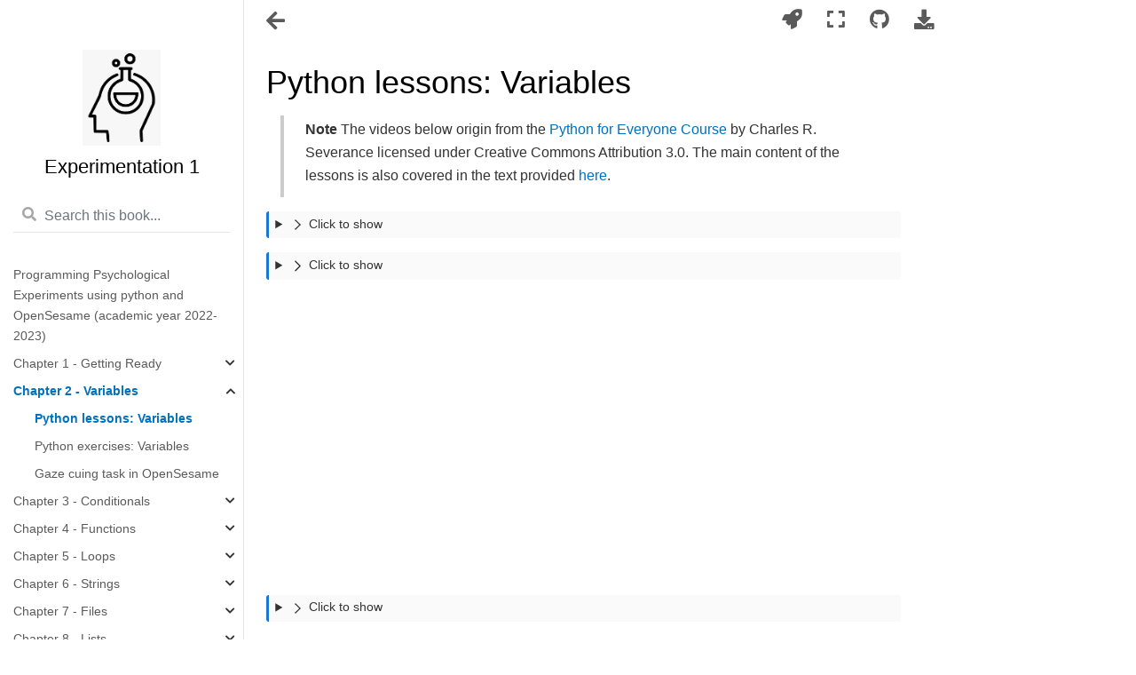

--- FILE ---
content_type: text/html; charset=utf-8
request_url: https://jeshuat.github.io/Experimentation1/content/02_variables/variables_python_lessons.html
body_size: 4923
content:

<!DOCTYPE html>

<html>
  <head>
    <meta charset="utf-8" />
    <meta name="viewport" content="width=device-width, initial-scale=1.0" />
    <title>Python lessons: Variables &#8212; Experimentation 1</title>
    
  <link href="../../_static/css/theme.css" rel="stylesheet">
  <link href="../../_static/css/index.ff1ffe594081f20da1ef19478df9384b.css" rel="stylesheet">

    
  <link rel="stylesheet"
    href="../../_static/vendor/fontawesome/5.13.0/css/all.min.css">
  <link rel="preload" as="font" type="font/woff2" crossorigin
    href="../../_static/vendor/fontawesome/5.13.0/webfonts/fa-solid-900.woff2">
  <link rel="preload" as="font" type="font/woff2" crossorigin
    href="../../_static/vendor/fontawesome/5.13.0/webfonts/fa-brands-400.woff2">

    
      

    
    <link rel="stylesheet" type="text/css" href="../../_static/pygments.css" />
    <link rel="stylesheet" type="text/css" href="../../_static/sphinx-book-theme.css?digest=c3fdc42140077d1ad13ad2f1588a4309" />
    <link rel="stylesheet" type="text/css" href="../../_static/togglebutton.css" />
    <link rel="stylesheet" type="text/css" href="../../_static/copybutton.css" />
    <link rel="stylesheet" type="text/css" href="../../_static/mystnb.css" />
    <link rel="stylesheet" type="text/css" href="../../_static/sphinx-thebe.css" />
    <link rel="stylesheet" type="text/css" href="../../_static/panels-main.c949a650a448cc0ae9fd3441c0e17fb0.css" />
    <link rel="stylesheet" type="text/css" href="../../_static/panels-variables.06eb56fa6e07937060861dad626602ad.css" />
    
  <link rel="preload" as="script" href="../../_static/js/index.be7d3bbb2ef33a8344ce.js">

    <script data-url_root="../../" id="documentation_options" src="../../_static/documentation_options.js"></script>
    <script src="../../_static/jquery.js"></script>
    <script src="../../_static/underscore.js"></script>
    <script src="../../_static/doctools.js"></script>
    <script src="../../_static/clipboard.min.js"></script>
    <script src="../../_static/copybutton.js"></script>
    <script>let toggleHintShow = 'Click to show';</script>
    <script>let toggleHintHide = 'Click to hide';</script>
    <script>let toggleOpenOnPrint = 'true';</script>
    <script src="../../_static/togglebutton.js"></script>
    <script>var togglebuttonSelector = '.toggle, .admonition.dropdown, .tag_hide_input div.cell_input, .tag_hide-input div.cell_input, .tag_hide_output div.cell_output, .tag_hide-output div.cell_output, .tag_hide_cell.cell, .tag_hide-cell.cell';</script>
    <script src="../../_static/sphinx-book-theme.d59cb220de22ca1c485ebbdc042f0030.js"></script>
    <script async="async" src="https://unpkg.com/thebe@0.5.1/lib/index.js"></script>
    <script>
        const thebe_selector = ".thebe"
        const thebe_selector_input = "pre"
        const thebe_selector_output = ".output"
    </script>
    <script async="async" src="../../_static/sphinx-thebe.js"></script>
    <link rel="index" title="Index" href="../../genindex.html" />
    <link rel="search" title="Search" href="../../search.html" />
    <link rel="next" title="Python exercises: Variables" href="variables_python_exercises.html" />
    <link rel="prev" title="Chapter 2 - Variables" href="variables_intro.html" />
    <meta name="viewport" content="width=device-width, initial-scale=1" />
    <meta name="docsearch:language" content="None">
    

    <!-- Google Analytics -->
    
  </head>
  <body data-spy="scroll" data-target="#bd-toc-nav" data-offset="80">
    
    <div class="container-fluid" id="banner"></div>

    

    <div class="container-xl">
      <div class="row">
          
<div class="col-12 col-md-3 bd-sidebar site-navigation show" id="site-navigation">
    
        <div class="navbar-brand-box">
    <a class="navbar-brand text-wrap" href="../../index.html">
      
        <!-- `logo` is deprecated in Sphinx 4.0, so remove this when we stop supporting 3 -->
        
      
      
      <img src="../../_static/logo.png" class="logo" alt="logo">
      
      
      <h1 class="site-logo" id="site-title">Experimentation 1</h1>
      
    </a>
</div><form class="bd-search d-flex align-items-center" action="../../search.html" method="get">
  <i class="icon fas fa-search"></i>
  <input type="search" class="form-control" name="q" id="search-input" placeholder="Search this book..." aria-label="Search this book..." autocomplete="off" >
</form><nav class="bd-links" id="bd-docs-nav" aria-label="Main">
    <div class="bd-toc-item active">
        <ul class="nav bd-sidenav">
 <li class="toctree-l1">
  <a class="reference internal" href="../../intro.html">
   Programming Psychological Experiments using python and OpenSesame (academic year 2022-2023)
  </a>
 </li>
</ul>
<ul class="current nav bd-sidenav">
 <li class="toctree-l1 has-children">
  <a class="reference internal" href="../01_getting_ready/gettingready_intro.html">
   Chapter 1 - Getting Ready
  </a>
  <input class="toctree-checkbox" id="toctree-checkbox-1" name="toctree-checkbox-1" type="checkbox"/>
  <label for="toctree-checkbox-1">
   <i class="fas fa-chevron-down">
   </i>
  </label>
  <ul>
   <li class="toctree-l2">
    <a class="reference internal" href="../01_getting_ready/gettingready_software.html">
     OpenSesame, Anaconda and using this website
    </a>
   </li>
   <li class="toctree-l2">
    <a class="reference internal" href="../01_getting_ready/gettingready_python_lessons.html">
     Python lessons: Getting Ready
    </a>
   </li>
   <li class="toctree-l2">
    <a class="reference internal" href="../01_getting_ready/gettingready_python_exercises.html">
     Python exercises: Getting Ready
    </a>
   </li>
  </ul>
 </li>
 <li class="toctree-l1 current active has-children">
  <a class="reference internal" href="variables_intro.html">
   Chapter 2 - Variables
  </a>
  <input checked="" class="toctree-checkbox" id="toctree-checkbox-2" name="toctree-checkbox-2" type="checkbox"/>
  <label for="toctree-checkbox-2">
   <i class="fas fa-chevron-down">
   </i>
  </label>
  <ul class="current">
   <li class="toctree-l2 current active">
    <a class="current reference internal" href="#">
     Python lessons: Variables
    </a>
   </li>
   <li class="toctree-l2">
    <a class="reference internal" href="variables_python_exercises.html">
     Python exercises: Variables
    </a>
   </li>
   <li class="toctree-l2">
    <a class="reference internal" href="gaze_cuing.html">
     Gaze cuing task in OpenSesame
    </a>
   </li>
  </ul>
 </li>
 <li class="toctree-l1 has-children">
  <a class="reference internal" href="../03_conditionals/conditionals_intro.html">
   Chapter 3 - Conditionals
  </a>
  <input class="toctree-checkbox" id="toctree-checkbox-3" name="toctree-checkbox-3" type="checkbox"/>
  <label for="toctree-checkbox-3">
   <i class="fas fa-chevron-down">
   </i>
  </label>
  <ul>
   <li class="toctree-l2">
    <a class="reference internal" href="../03_conditionals/conditionals_python_lessons.html">
     Python lessons: Conditionals
    </a>
   </li>
   <li class="toctree-l2">
    <a class="reference internal" href="../03_conditionals/conditionals_python_exercises.html">
     Python exercises: Conditionals
    </a>
   </li>
   <li class="toctree-l2">
    <a class="reference internal" href="../03_conditionals/conflict_tasks.html">
     Stroop, flanker, and go-nogo tasks in OpenSesame
    </a>
   </li>
  </ul>
 </li>
 <li class="toctree-l1 has-children">
  <a class="reference internal" href="../04_functions/functions_intro.html">
   Chapter 4 - Functions
  </a>
  <input class="toctree-checkbox" id="toctree-checkbox-4" name="toctree-checkbox-4" type="checkbox"/>
  <label for="toctree-checkbox-4">
   <i class="fas fa-chevron-down">
   </i>
  </label>
  <ul>
   <li class="toctree-l2">
    <a class="reference internal" href="../04_functions/functions_python_lessons.html">
     Python lessons: Functions
    </a>
   </li>
   <li class="toctree-l2">
    <a class="reference internal" href="../04_functions/functions_python_exercises.html">
     Python exercises: Functions
    </a>
   </li>
   <li class="toctree-l2">
    <a class="reference internal" href="../04_functions/wcst.html">
     The Wisconsin Card Sorting Task in OpenSesame
    </a>
   </li>
   <li class="toctree-l2">
    <a class="reference internal" href="../04_functions/ultimatumgame/UltimatumGame.html">
     The Ultimatum Game in OpenSesame
    </a>
   </li>
  </ul>
 </li>
 <li class="toctree-l1 has-children">
  <a class="reference internal" href="../05_loops/loops_intro.html">
   Chapter 5 - Loops
  </a>
  <input class="toctree-checkbox" id="toctree-checkbox-5" name="toctree-checkbox-5" type="checkbox"/>
  <label for="toctree-checkbox-5">
   <i class="fas fa-chevron-down">
   </i>
  </label>
  <ul>
   <li class="toctree-l2">
    <a class="reference internal" href="../05_loops/loops_python_lessons.html">
     Python lessons: Loops
    </a>
   </li>
   <li class="toctree-l2">
    <a class="reference internal" href="../05_loops/loops_python_exercises.html">
     Python exercises: Loops
    </a>
   </li>
   <li class="toctree-l2">
    <a class="reference internal" href="../05_loops/cyberball/Cyberball.html">
     The Cyberball game in OpenSesame
    </a>
   </li>
  </ul>
 </li>
 <li class="toctree-l1 has-children">
  <a class="reference internal" href="../06_strings/strings_intro.html">
   Chapter 6 - Strings
  </a>
  <input class="toctree-checkbox" id="toctree-checkbox-6" name="toctree-checkbox-6" type="checkbox"/>
  <label for="toctree-checkbox-6">
   <i class="fas fa-chevron-down">
   </i>
  </label>
  <ul>
   <li class="toctree-l2">
    <a class="reference internal" href="../06_strings/strings_python_lessons.html">
     Python lessons: Strings
    </a>
   </li>
   <li class="toctree-l2">
    <a class="reference internal" href="../06_strings/strings_python_exercises.html">
     Python exercises: Strings
    </a>
   </li>
   <li class="toctree-l2">
    <a class="reference internal" href="../06_strings/digitspan/digitspan.html">
     Memory Span Task in OpenSesame
    </a>
   </li>
  </ul>
 </li>
 <li class="toctree-l1 has-children">
  <a class="reference internal" href="../07_files/files_intro.html">
   Chapter 7 - Files
  </a>
  <input class="toctree-checkbox" id="toctree-checkbox-7" name="toctree-checkbox-7" type="checkbox"/>
  <label for="toctree-checkbox-7">
   <i class="fas fa-chevron-down">
   </i>
  </label>
  <ul>
   <li class="toctree-l2">
    <a class="reference internal" href="../07_files/files_python_lessons.html">
     Python lessons: Files
    </a>
   </li>
   <li class="toctree-l2">
    <a class="reference internal" href="../07_files/files_python_exercises.html">
     Python exercises: Files
    </a>
   </li>
   <li class="toctree-l2">
    <a class="reference internal" href="../07_files/merging_files.html">
     Merging logfiles OpenSesame
    </a>
   </li>
  </ul>
 </li>
 <li class="toctree-l1 has-children">
  <a class="reference internal" href="../08_lists/lists_intro.html">
   Chapter 8 - Lists
  </a>
  <input class="toctree-checkbox" id="toctree-checkbox-8" name="toctree-checkbox-8" type="checkbox"/>
  <label for="toctree-checkbox-8">
   <i class="fas fa-chevron-down">
   </i>
  </label>
  <ul>
   <li class="toctree-l2">
    <a class="reference internal" href="../08_lists/lists_python_lessons.html">
     Python lessons: Lists
    </a>
   </li>
   <li class="toctree-l2">
    <a class="reference internal" href="../08_lists/lists_python_exercises.html">
     Python exercises: Lists
    </a>
   </li>
   <li class="toctree-l2">
    <a class="reference internal" href="../08_lists/visual_search.html">
     Visual Search paradigm in OpenSesame
    </a>
   </li>
  </ul>
 </li>
 <li class="toctree-l1 has-children">
  <a class="reference internal" href="../09_numbers/numbers_intro.html">
   Chapter 9 - Numbers and arrays
  </a>
  <input class="toctree-checkbox" id="toctree-checkbox-9" name="toctree-checkbox-9" type="checkbox"/>
  <label for="toctree-checkbox-9">
   <i class="fas fa-chevron-down">
   </i>
  </label>
  <ul>
   <li class="toctree-l2">
    <a class="reference internal" href="../09_numbers/numbers_python_lessons.html">
     Python lessons: Numbers and arrays
    </a>
   </li>
   <li class="toctree-l2">
    <a class="reference internal" href="../09_numbers/numbers_python_exercises.html">
     Python exercises: Numbers and arrays
    </a>
   </li>
   <li class="toctree-l2">
    <a class="reference internal" href="../09_numbers/attentional_blink.html">
     Attentional Blink paradigm in OpenSesame
    </a>
   </li>
  </ul>
 </li>
 <li class="toctree-l1 has-children">
  <a class="reference internal" href="../10_dataframes/dataframes_intro.html">
   Chapter 10 - Dataframes
  </a>
  <input class="toctree-checkbox" id="toctree-checkbox-10" name="toctree-checkbox-10" type="checkbox"/>
  <label for="toctree-checkbox-10">
   <i class="fas fa-chevron-down">
   </i>
  </label>
  <ul>
   <li class="toctree-l2">
    <a class="reference internal" href="../10_dataframes/dataframes_python_lessons.html">
     Python lessons: Dataframes
    </a>
   </li>
   <li class="toctree-l2">
    <a class="reference internal" href="../10_dataframes/dataframes_python_exercises.html">
     Python exercises: Dataframes
    </a>
   </li>
   <li class="toctree-l2">
    <a class="reference internal" href="../10_dataframes/datawrangling.html">
     Wrangling behavorial data generated by OpenSesame
    </a>
   </li>
  </ul>
 </li>
 <li class="toctree-l1 has-children">
  <a class="reference internal" href="../11_plotting/plotting_intro.html">
   Chapter 11 - Plotting
  </a>
  <input class="toctree-checkbox" id="toctree-checkbox-11" name="toctree-checkbox-11" type="checkbox"/>
  <label for="toctree-checkbox-11">
   <i class="fas fa-chevron-down">
   </i>
  </label>
  <ul>
   <li class="toctree-l2">
    <a class="reference internal" href="../11_plotting/plotting_python_lessons.html">
     Python lessons: Plotting
    </a>
   </li>
   <li class="toctree-l2">
    <a class="reference internal" href="../11_plotting/plotting_python_exercises.html">
     Python exercises: Plotting
    </a>
   </li>
   <li class="toctree-l2">
    <a class="reference internal" href="../11_plotting/plotting_behavioral_data.html">
     Plotting behavorial data generated by OpenSesame
    </a>
   </li>
  </ul>
 </li>
 <li class="toctree-l1 has-children">
  <a class="reference internal" href="../12_ques/ques_intro.html">
   Chapter 12 - Canvas
  </a>
  <input class="toctree-checkbox" id="toctree-checkbox-12" name="toctree-checkbox-12" type="checkbox"/>
  <label for="toctree-checkbox-12">
   <i class="fas fa-chevron-down">
   </i>
  </label>
  <ul>
   <li class="toctree-l2">
    <a class="reference internal" href="../12_ques/ques_python_lessons.html">
     Python lessons: Canvas
    </a>
   </li>
   <li class="toctree-l2">
    <a class="reference internal" href="../12_ques/ques_python_exercises.html">
     Python exercises: Canvas
    </a>
   </li>
   <li class="toctree-l2">
    <a class="reference internal" href="../12_ques/questionnaires/questionnaire.html">
     Questionnaires in OpenSesame
    </a>
   </li>
  </ul>
 </li>
 <li class="toctree-l1 has-children">
  <a class="reference internal" href="../13_input_output/io_intro.html">
   Chapter 13 - Using the parallel port
  </a>
  <input class="toctree-checkbox" id="toctree-checkbox-13" name="toctree-checkbox-13" type="checkbox"/>
  <label for="toctree-checkbox-13">
   <i class="fas fa-chevron-down">
   </i>
  </label>
  <ul>
   <li class="toctree-l2">
    <a class="reference internal" href="../13_input_output/io_python_lessons.html">
     Lessons: How to send markers using the parallel port
    </a>
   </li>
   <li class="toctree-l2">
    <a class="reference internal" href="../13_input_output/io_python_exercises.html">
     Python exercises: Decimal versus binary notation
    </a>
   </li>
   <li class="toctree-l2">
    <a class="reference internal" href="../13_input_output/parallelport.html">
     Using the parallel port in OpenSesame to send markers
    </a>
   </li>
  </ul>
 </li>
 <li class="toctree-l1">
  <a class="reference internal" href="../solutions_book/solutions.html">
   Solutions
  </a>
 </li>
</ul>

    </div>
</nav> <!-- To handle the deprecated key -->

<div class="navbar_extra_footer">
  Powered by <a href="https://jupyterbook.org">Jupyter Book</a>
</div>

</div>


          


          
<main class="col py-md-3 pl-md-4 bd-content overflow-auto" role="main">
    
    <div class="topbar container-xl fixed-top">
    <div class="topbar-contents row">
        <div class="col-12 col-md-3 bd-topbar-whitespace site-navigation show"></div>
        <div class="col pl-md-4 topbar-main">
            
            <button id="navbar-toggler" class="navbar-toggler ml-0" type="button" data-toggle="collapse"
                data-toggle="tooltip" data-placement="bottom" data-target=".site-navigation" aria-controls="navbar-menu"
                aria-expanded="true" aria-label="Toggle navigation" aria-controls="site-navigation"
                title="Toggle navigation" data-toggle="tooltip" data-placement="left">
                <i class="fas fa-bars"></i>
                <i class="fas fa-arrow-left"></i>
                <i class="fas fa-arrow-up"></i>
            </button>
            
            
<div class="dropdown-buttons-trigger">
    <button id="dropdown-buttons-trigger" class="btn btn-secondary topbarbtn" aria-label="Download this page"><i
            class="fas fa-download"></i></button>

    <div class="dropdown-buttons">
        <!-- ipynb file if we had a myst markdown file -->
        
        <!-- Download raw file -->
        <a class="dropdown-buttons" href="../../_sources/content/02_variables/variables_python_lessons.ipynb"><button type="button"
                class="btn btn-secondary topbarbtn" title="Download source file" data-toggle="tooltip"
                data-placement="left">.ipynb</button></a>
        <!-- Download PDF via print -->
        <button type="button" id="download-print" class="btn btn-secondary topbarbtn" title="Print to PDF"
                onclick="printPdf(this)" data-toggle="tooltip" data-placement="left">.pdf</button>
    </div>
</div>

            <!-- Source interaction buttons -->

<div class="dropdown-buttons-trigger">
    <button id="dropdown-buttons-trigger" class="btn btn-secondary topbarbtn"
        aria-label="Connect with source repository"><i class="fab fa-github"></i></button>
    <div class="dropdown-buttons sourcebuttons">
        <a class="repository-button"
            href="https://github.com/JeshuaT/Experimentation1"><button type="button" class="btn btn-secondary topbarbtn"
                data-toggle="tooltip" data-placement="left" title="Source repository"><i
                    class="fab fa-github"></i>repository</button></a>
        <a class="issues-button"
            href="https://github.com/JeshuaT/Experimentation1/issues/new?title=Issue%20on%20page%20%2Fcontent/02_variables/variables_python_lessons.html&body=Your%20issue%20content%20here."><button
                type="button" class="btn btn-secondary topbarbtn" data-toggle="tooltip" data-placement="left"
                title="Open an issue"><i class="fas fa-lightbulb"></i>open issue</button></a>
        <a class="edit-button" href="https://github.com/JeshuaT/Experimentation1/edit/main/content/02_variables/variables_python_lessons.ipynb"><button
                type="button" class="btn btn-secondary topbarbtn" data-toggle="tooltip" data-placement="left"
                title="Edit this page"><i class="fas fa-pencil-alt"></i>suggest edit</button></a>
    </div>
</div>

            <!-- Full screen (wrap in <a> to have style consistency -->

<a class="full-screen-button"><button type="button" class="btn btn-secondary topbarbtn" data-toggle="tooltip"
        data-placement="bottom" onclick="toggleFullScreen()" aria-label="Fullscreen mode"
        title="Fullscreen mode"><i
            class="fas fa-expand"></i></button></a>

            <!-- Launch buttons -->

<div class="dropdown-buttons-trigger">
    <button id="dropdown-buttons-trigger" class="btn btn-secondary topbarbtn"
        aria-label="Launch interactive content"><i class="fas fa-rocket"></i></button>
    <div class="dropdown-buttons">
        
        <a class="binder-button" href="https://mybinder.org/v2/gh/JeshuaT/Experimentation1/main?urlpath=tree/content/02_variables/variables_python_lessons.ipynb"><button type="button"
                class="btn btn-secondary topbarbtn" title="Launch Binder" data-toggle="tooltip"
                data-placement="left"><img class="binder-button-logo"
                    src="../../_static/images/logo_binder.svg"
                    alt="Interact on binder">Binder</button></a>
        
        
        
        <a class="colab-button" href="https://colab.research.google.com/github/JeshuaT/Experimentation1/blob/main/content/02_variables/variables_python_lessons.ipynb"><button type="button" class="btn btn-secondary topbarbtn"
                title="Launch Colab" data-toggle="tooltip" data-placement="left"><img class="colab-button-logo"
                    src="../../_static/images/logo_colab.png"
                    alt="Interact on Colab">Colab</button></a>
        
        
    </div>
</div>

        </div>

        <!-- Table of contents -->
        <div class="d-none d-md-block col-md-2 bd-toc show noprint">
            
        </div>
    </div>
</div>
    <div id="main-content" class="row">
        <div class="col-12 col-md-9 pl-md-3 pr-md-0">
            <!-- Table of contents that is only displayed when printing the page -->
            <div id="jb-print-docs-body" class="onlyprint">
                <h1>Python lessons: Variables</h1>
                <!-- Table of contents -->
                <div id="print-main-content">
                    <div id="jb-print-toc">
                        
                    </div>
                </div>
            </div>
            
              <div>
                
  <div class="tex2jax_ignore mathjax_ignore section" id="python-lessons-variables">
<h1>Python lessons: Variables<a class="headerlink" href="#python-lessons-variables" title="Permalink to this headline">¶</a></h1>
<blockquote>
<div><p><strong>Note</strong> The videos below origin from the <a class="reference external" href="https://www.py4e.com">Python for Everyone Course</a> by Charles R. Severance licensed under Creative Commons Attribution 3.0. The main content of the lessons is also covered in the text provided <a class="reference external" href="https://www.py4e.com/html3/02-variables">here</a>.</p>
</div></blockquote>
<div class="cell tag_hide-input docutils container">
<div class="cell_input docutils container">
<div class="highlight-ipython3 notranslate"><div class="highlight"><pre><span></span><span class="kn">from</span> <span class="nn">IPython.display</span> <span class="kn">import</span> <span class="n">IFrame</span>
</pre></div>
</div>
</div>
</div>
<div class="cell tag_hide-input docutils container">
<div class="cell_input docutils container">
<div class="highlight-ipython3 notranslate"><div class="highlight"><pre><span></span><span class="n">IFrame</span><span class="p">(</span><span class="n">src</span><span class="o">=</span><span class="s2">&quot;https://www.youtube.com/embed/7KHdV6FSpo8&quot;</span><span class="p">,</span> <span class="n">width</span><span class="o">=</span><span class="s2">&quot;560&quot;</span><span class="p">,</span> <span class="n">height</span><span class="o">=</span><span class="s2">&quot;315&quot;</span><span class="p">)</span>
</pre></div>
</div>
</div>
<div class="cell_output docutils container">
<div class="output text_html">
<iframe
    width="560"
    height="315"
    src="https://www.youtube.com/embed/7KHdV6FSpo8"
    frameborder="0"
    allowfullscreen

></iframe>
</div></div>
</div>
<div class="cell tag_hide-input docutils container">
<div class="cell_input docutils container">
<div class="highlight-ipython3 notranslate"><div class="highlight"><pre><span></span><span class="n">IFrame</span><span class="p">(</span><span class="n">src</span><span class="o">=</span><span class="s2">&quot;https://www.youtube.com/embed/kefrGMAglGs&quot;</span><span class="p">,</span> <span class="n">width</span><span class="o">=</span><span class="s2">&quot;560&quot;</span><span class="p">,</span> <span class="n">height</span><span class="o">=</span><span class="s2">&quot;315&quot;</span><span class="p">)</span>
</pre></div>
</div>
</div>
<div class="cell_output docutils container">
<div class="output text_html">
<iframe
    width="560"
    height="315"
    src="https://www.youtube.com/embed/kefrGMAglGs"
    frameborder="0"
    allowfullscreen

></iframe>
</div></div>
</div>
</div>

    <script type="text/x-thebe-config">
    {
        requestKernel: true,
        binderOptions: {
            repo: "binder-examples/jupyter-stacks-datascience",
            ref: "master",
        },
        codeMirrorConfig: {
            theme: "abcdef",
            mode: "python"
        },
        kernelOptions: {
            kernelName: "python3",
            path: "./content\02_variables"
        },
        predefinedOutput: true
    }
    </script>
    <script>kernelName = 'python3'</script>

              </div>
              
            
                <!-- Previous / next buttons -->
<div class='prev-next-area'> 
    <a class='left-prev' id="prev-link" href="variables_intro.html" title="previous page">
        <i class="fas fa-angle-left"></i>
        <div class="prev-next-info">
            <p class="prev-next-subtitle">previous</p>
            <p class="prev-next-title">Chapter 2 - Variables</p>
        </div>
    </a>
    <a class='right-next' id="next-link" href="variables_python_exercises.html" title="next page">
    <div class="prev-next-info">
        <p class="prev-next-subtitle">next</p>
        <p class="prev-next-title">Python exercises: Variables</p>
    </div>
    <i class="fas fa-angle-right"></i>
    </a>
</div>
            
        </div>
    </div>
    <footer class="footer">
  <p>
    
      By Jeshua Tromp & Henk van Steenbergen<br/>
    
        &copy; Copyright Leiden University; Attribution: Jeshua Tromp &amp; Henk van Steenbergen, Leiden University, with CC BY-NC-SA 2.0 license.<br/>
  </p>
</footer>
</main>


      </div>
    </div>
  
  <script src="../../_static/js/index.be7d3bbb2ef33a8344ce.js"></script>

  </body>
</html>

--- FILE ---
content_type: text/css; charset=utf-8
request_url: https://jeshuat.github.io/Experimentation1/_static/sphinx-book-theme.css?digest=c3fdc42140077d1ad13ad2f1588a4309
body_size: 7392
content:
/*! sphinx-book-theme CSS
 * BSD 3-Clause License
 * Copyright (c) 2020, EBP
 * All rights reserved.
 */:root{--pst-font-size-base: none;--pst-color-primary: 87, 154, 202;--pst-color-admonition-note: var(--pst-color-primary);--pst-color-admonition-default: var(--pst-color-primary);--pst-color-info: 255, 193, 7;--pst-color-admonition-tip: var(--pst-color-info);--pst-color-admonition-hint: var(--pst-color-info);--pst-color-admonition-important: var(--pst-color-info);--pst-color-warning: 245, 162, 82;--pst-color-danger: 230, 101, 129;--pst-color-admonition-warning: var(--pst-color-danger);--pst-color-link: 0, 113, 188}body{padding-top:0px !important}body img{max-width:100%}code{font-size:87.5% !important}pre{border-radius:.4em}pre,div[class*="highlight-"]{clear:none}dt:target,span.highlighted{background-color:#fbe54e}.onlyprint{display:none}main.bd-content{padding-top:3em !important;padding-bottom:0px !important}main.bd-content #main-content,main.bd-content #print-main-content{padding-top:1.5em}main.bd-content #main-content a.headerlink,main.bd-content #print-main-content a.headerlink{opacity:0;margin-left:.2em}main.bd-content #main-content a.headerlink:hover,main.bd-content #print-main-content a.headerlink:hover{background-color:transparent;color:rgba(var(--pst-color-link), 1);opacity:1 !important}main.bd-content #main-content a,main.bd-content #main-content a:visited,main.bd-content #print-main-content a,main.bd-content #print-main-content a:visited{color:rgba(var(--pst-color-link), 1)}main.bd-content #main-content h1,main.bd-content #main-content h2,main.bd-content #main-content h3,main.bd-content #main-content h4,main.bd-content #main-content h5,main.bd-content #print-main-content h1,main.bd-content #print-main-content h2,main.bd-content #print-main-content h3,main.bd-content #print-main-content h4,main.bd-content #print-main-content h5{color:black}main.bd-content #main-content h1:hover a.headerlink,main.bd-content #main-content h2:hover a.headerlink,main.bd-content #main-content h3:hover a.headerlink,main.bd-content #main-content h4:hover a.headerlink,main.bd-content #main-content h5:hover a.headerlink,main.bd-content #print-main-content h1:hover a.headerlink,main.bd-content #print-main-content h2:hover a.headerlink,main.bd-content #print-main-content h3:hover a.headerlink,main.bd-content #print-main-content h4:hover a.headerlink,main.bd-content #print-main-content h5:hover a.headerlink{opacity:.5}main.bd-content #main-content h1 a.toc-backref,main.bd-content #main-content h2 a.toc-backref,main.bd-content #main-content h3 a.toc-backref,main.bd-content #main-content h4 a.toc-backref,main.bd-content #main-content h5 a.toc-backref,main.bd-content #print-main-content h1 a.toc-backref,main.bd-content #print-main-content h2 a.toc-backref,main.bd-content #print-main-content h3 a.toc-backref,main.bd-content #print-main-content h4 a.toc-backref,main.bd-content #print-main-content h5 a.toc-backref{color:inherit}main.bd-content #main-content>div>div>div.section,main.bd-content #main-content .prev-next-bottom,main.bd-content #print-main-content>div>div>div.section,main.bd-content #print-main-content .prev-next-bottom{padding-right:1em}main.bd-content #main-content .prev-next-bottom,main.bd-content #print-main-content .prev-next-bottom{overflow:auto;margin-top:3em;margin-bottom:1em;padding:0}main.bd-content #main-content .prev-next-bottom .right-next,main.bd-content #main-content .prev-next-bottom .left-prev,main.bd-content #print-main-content .prev-next-bottom .right-next,main.bd-content #print-main-content .prev-next-bottom .left-prev{border:none;display:flex;align-items:center}main.bd-content #main-content .prev-next-bottom .right-next .prevnext-info,main.bd-content #main-content .prev-next-bottom .left-prev .prevnext-info,main.bd-content #print-main-content .prev-next-bottom .right-next .prevnext-info,main.bd-content #print-main-content .prev-next-bottom .left-prev .prevnext-info{flex-direction:column}main.bd-content #main-content .prev-next-bottom .right-next p,main.bd-content #main-content .prev-next-bottom .left-prev p,main.bd-content #print-main-content .prev-next-bottom .right-next p,main.bd-content #print-main-content .prev-next-bottom .left-prev p{margin:0;line-height:1.3em}main.bd-content #main-content .prev-next-bottom .right-next .prevnext-label,main.bd-content #main-content .prev-next-bottom .left-prev .prevnext-label,main.bd-content #print-main-content .prev-next-bottom .right-next .prevnext-label,main.bd-content #print-main-content .prev-next-bottom .left-prev .prevnext-label{color:#5a5a5a}main.bd-content #main-content .prev-next-bottom .right-next .prevnext-title,main.bd-content #main-content .prev-next-bottom .left-prev .prevnext-title,main.bd-content #print-main-content .prev-next-bottom .right-next .prevnext-title,main.bd-content #print-main-content .prev-next-bottom .left-prev .prevnext-title{font-size:1.1em;color:rgba(var(--pst-color-link), 1);font-weight:500}main.bd-content #main-content .prev-next-bottom .right-next::after,main.bd-content #main-content .prev-next-bottom .left-prev::after,main.bd-content #print-main-content .prev-next-bottom .right-next::after,main.bd-content #print-main-content .prev-next-bottom .left-prev::after{content:none}main.bd-content #main-content .prev-next-bottom .left-prev i,main.bd-content #print-main-content .prev-next-bottom .left-prev i{padding-right:.75rem}main.bd-content #main-content .prev-next-bottom .left-prev::before,main.bd-content #print-main-content .prev-next-bottom .left-prev::before{content:none}main.bd-content #main-content .prev-next-bottom .right-next .prevnext-info,main.bd-content #print-main-content .prev-next-bottom .right-next .prevnext-info{text-align:right}main.bd-content #main-content .prev-next-bottom .right-next i,main.bd-content #print-main-content .prev-next-bottom .right-next i{padding-left:.75rem}main.bd-content #main-content div.section,main.bd-content #print-main-content div.section{overflow:visible !important}main.bd-content #main-content div.section ul p,main.bd-content #main-content div.section ol p,main.bd-content #print-main-content div.section ul p,main.bd-content #print-main-content div.section ol p{margin-bottom:0}main.bd-content #main-content span.eqno,main.bd-content #print-main-content span.eqno{position:absolute;right:1em;top:50%;transform:translate(0, -50%);font-size:1.2em}main.bd-content #main-content div.math,main.bd-content #print-main-content div.math{overflow-x:auto;position:relative}main.bd-content #main-content p~div.math,main.bd-content #print-main-content p~div.math{margin-top:-1.15rem}main.bd-content #main-content img.align-center,main.bd-content #print-main-content img.align-center{margin-left:auto;margin-right:auto;display:block}main.bd-content #main-content img.align-left,main.bd-content #print-main-content img.align-left{clear:left;float:left;margin-right:1em}main.bd-content #main-content img.align-right,main.bd-content #print-main-content img.align-right{clear:right;float:right;margin-left:1em}main.bd-content #main-content div.figure,main.bd-content #print-main-content div.figure{width:100%;margin-bottom:1em;text-align:center}main.bd-content #main-content div.figure.align-left,main.bd-content #print-main-content div.figure.align-left{text-align:left}main.bd-content #main-content div.figure.align-left p.caption,main.bd-content #print-main-content div.figure.align-left p.caption{margin-left:0}main.bd-content #main-content div.figure.align-right,main.bd-content #print-main-content div.figure.align-right{text-align:right}main.bd-content #main-content div.figure.align-right p.caption,main.bd-content #print-main-content div.figure.align-right p.caption{margin-right:0}main.bd-content #main-content div.figure p.caption,main.bd-content #print-main-content div.figure p.caption{margin:.5em 10%}main.bd-content #main-content div.figure.margin p.caption,main.bd-content #main-content div.figure.margin-caption p.caption,main.bd-content #print-main-content div.figure.margin p.caption,main.bd-content #print-main-content div.figure.margin-caption p.caption{margin:.5em 0}main.bd-content #main-content div.figure.margin-caption p.caption,main.bd-content #print-main-content div.figure.margin-caption p.caption{text-align:left}main.bd-content #main-content div.figure span.caption-number,main.bd-content #print-main-content div.figure span.caption-number{font-weight:bold}main.bd-content #main-content div.figure span,main.bd-content #print-main-content div.figure span{font-size:.9rem}main.bd-content #main-content div.contents,main.bd-content #print-main-content div.contents{padding:1em}main.bd-content #main-content div.contents p.topic-title,main.bd-content #print-main-content div.contents p.topic-title{font-size:1.5em;padding:.5em 0 0 1em}main.bd-content #main-content p.centered,main.bd-content #print-main-content p.centered{text-align:center}main.bd-content #main-content div.sphinx-tabs>div.sphinx-menu,main.bd-content #print-main-content div.sphinx-tabs>div.sphinx-menu{padding:0}main.bd-content #main-content div.sphinx-tabs>div.sphinx-menu>a.item,main.bd-content #print-main-content div.sphinx-tabs>div.sphinx-menu>a.item{width:auto;margin:0px 0px -1px 0px}main.bd-content #main-content .footnote-reference,main.bd-content #main-content a.bibtex.internal,main.bd-content #print-main-content .footnote-reference,main.bd-content #print-main-content a.bibtex.internal{font-size:1em}main.bd-content #main-content dl.simple dd,main.bd-content #main-content dl.field-list dd,main.bd-content #print-main-content dl.simple dd,main.bd-content #print-main-content dl.field-list dd{margin-left:1.5em}main.bd-content #main-content dl.simple dd:not(:last-child),main.bd-content #main-content dl.field-list dd:not(:last-child),main.bd-content #print-main-content dl.simple dd:not(:last-child),main.bd-content #print-main-content dl.field-list dd:not(:last-child){margin-bottom:0px}main.bd-content #main-content dl.simple dd:not(:last-child) p:last-child,main.bd-content #main-content dl.field-list dd:not(:last-child) p:last-child,main.bd-content #print-main-content dl.simple dd:not(:last-child) p:last-child,main.bd-content #print-main-content dl.field-list dd:not(:last-child) p:last-child{margin-bottom:0px}main.bd-content #main-content dl.glossary dd,main.bd-content #print-main-content dl.glossary dd{margin-left:1.5em}main.bd-content #main-content dl.footnote span.fn-backref,main.bd-content #print-main-content dl.footnote span.fn-backref{font-size:1em;padding-left:.1em}main.bd-content #main-content dl.footnote dd,main.bd-content #print-main-content dl.footnote dd{font-size:.9em;margin-left:3em}main.bd-content #main-content dl.module,main.bd-content #main-content dl.class,main.bd-content #main-content dl.exception,main.bd-content #main-content dl.function,main.bd-content #main-content dl.decorator,main.bd-content #main-content dl.data,main.bd-content #main-content dl.method,main.bd-content #main-content dl.attribute,main.bd-content #print-main-content dl.module,main.bd-content #print-main-content dl.class,main.bd-content #print-main-content dl.exception,main.bd-content #print-main-content dl.function,main.bd-content #print-main-content dl.decorator,main.bd-content #print-main-content dl.data,main.bd-content #print-main-content dl.method,main.bd-content #print-main-content dl.attribute{margin-bottom:24px}main.bd-content #main-content dl.module dt,main.bd-content #main-content dl.class dt,main.bd-content #main-content dl.exception dt,main.bd-content #main-content dl.function dt,main.bd-content #main-content dl.decorator dt,main.bd-content #main-content dl.data dt,main.bd-content #main-content dl.method dt,main.bd-content #main-content dl.attribute dt,main.bd-content #print-main-content dl.module dt,main.bd-content #print-main-content dl.class dt,main.bd-content #print-main-content dl.exception dt,main.bd-content #print-main-content dl.function dt,main.bd-content #print-main-content dl.decorator dt,main.bd-content #print-main-content dl.data dt,main.bd-content #print-main-content dl.method dt,main.bd-content #print-main-content dl.attribute dt{font-weight:bold}main.bd-content #main-content dl.module dt .headerlink,main.bd-content #main-content dl.class dt .headerlink,main.bd-content #main-content dl.exception dt .headerlink,main.bd-content #main-content dl.function dt .headerlink,main.bd-content #main-content dl.decorator dt .headerlink,main.bd-content #main-content dl.data dt .headerlink,main.bd-content #main-content dl.method dt .headerlink,main.bd-content #main-content dl.attribute dt .headerlink,main.bd-content #print-main-content dl.module dt .headerlink,main.bd-content #print-main-content dl.class dt .headerlink,main.bd-content #print-main-content dl.exception dt .headerlink,main.bd-content #print-main-content dl.function dt .headerlink,main.bd-content #print-main-content dl.decorator dt .headerlink,main.bd-content #print-main-content dl.data dt .headerlink,main.bd-content #print-main-content dl.method dt .headerlink,main.bd-content #print-main-content dl.attribute dt .headerlink{display:inline-block;font:normal normal normal 14px/1 FontAwesome;font-size:inherit;text-rendering:auto;-webkit-font-smoothing:antialiased;-moz-osx-font-smoothing:grayscale;font-family:inherit;visibility:hidden;font-size:14px}main.bd-content #main-content dl.module dt .headerlink:before,main.bd-content #main-content dl.class dt .headerlink:before,main.bd-content #main-content dl.exception dt .headerlink:before,main.bd-content #main-content dl.function dt .headerlink:before,main.bd-content #main-content dl.decorator dt .headerlink:before,main.bd-content #main-content dl.data dt .headerlink:before,main.bd-content #main-content dl.method dt .headerlink:before,main.bd-content #main-content dl.attribute dt .headerlink:before,main.bd-content #print-main-content dl.module dt .headerlink:before,main.bd-content #print-main-content dl.class dt .headerlink:before,main.bd-content #print-main-content dl.exception dt .headerlink:before,main.bd-content #print-main-content dl.function dt .headerlink:before,main.bd-content #print-main-content dl.decorator dt .headerlink:before,main.bd-content #print-main-content dl.data dt .headerlink:before,main.bd-content #print-main-content dl.method dt .headerlink:before,main.bd-content #print-main-content dl.attribute dt .headerlink:before{-webkit-font-smoothing:antialiased;font-family:"FontAwesome";display:inline-block;font-style:normal;font-weight:normal;line-height:1;text-decoration:inherit}main.bd-content #main-content dl.module dt .headerlink:after,main.bd-content #main-content dl.class dt .headerlink:after,main.bd-content #main-content dl.exception dt .headerlink:after,main.bd-content #main-content dl.function dt .headerlink:after,main.bd-content #main-content dl.decorator dt .headerlink:after,main.bd-content #main-content dl.data dt .headerlink:after,main.bd-content #main-content dl.method dt .headerlink:after,main.bd-content #main-content dl.attribute dt .headerlink:after,main.bd-content #print-main-content dl.module dt .headerlink:after,main.bd-content #print-main-content dl.class dt .headerlink:after,main.bd-content #print-main-content dl.exception dt .headerlink:after,main.bd-content #print-main-content dl.function dt .headerlink:after,main.bd-content #print-main-content dl.decorator dt .headerlink:after,main.bd-content #print-main-content dl.data dt .headerlink:after,main.bd-content #print-main-content dl.method dt .headerlink:after,main.bd-content #print-main-content dl.attribute dt .headerlink:after{content:"";font-family:FontAwesome}main.bd-content #main-content dl.module dt .fa-pull-left.headerlink,main.bd-content #main-content dl.class dt .fa-pull-left.headerlink,main.bd-content #main-content dl.exception dt .fa-pull-left.headerlink,main.bd-content #main-content dl.function dt .fa-pull-left.headerlink,main.bd-content #main-content dl.decorator dt .fa-pull-left.headerlink,main.bd-content #main-content dl.data dt .fa-pull-left.headerlink,main.bd-content #main-content dl.method dt .fa-pull-left.headerlink,main.bd-content #main-content dl.attribute dt .fa-pull-left.headerlink,main.bd-content #print-main-content dl.module dt .fa-pull-left.headerlink,main.bd-content #print-main-content dl.class dt .fa-pull-left.headerlink,main.bd-content #print-main-content dl.exception dt .fa-pull-left.headerlink,main.bd-content #print-main-content dl.function dt .fa-pull-left.headerlink,main.bd-content #print-main-content dl.decorator dt .fa-pull-left.headerlink,main.bd-content #print-main-content dl.data dt .fa-pull-left.headerlink,main.bd-content #print-main-content dl.method dt .fa-pull-left.headerlink,main.bd-content #print-main-content dl.attribute dt .fa-pull-left.headerlink{margin-right:.3em}main.bd-content #main-content dl.module dt .fa-pull-right.headerlink,main.bd-content #main-content dl.class dt .fa-pull-right.headerlink,main.bd-content #main-content dl.exception dt .fa-pull-right.headerlink,main.bd-content #main-content dl.function dt .fa-pull-right.headerlink,main.bd-content #main-content dl.decorator dt .fa-pull-right.headerlink,main.bd-content #main-content dl.data dt .fa-pull-right.headerlink,main.bd-content #main-content dl.method dt .fa-pull-right.headerlink,main.bd-content #main-content dl.attribute dt .fa-pull-right.headerlink,main.bd-content #print-main-content dl.module dt .fa-pull-right.headerlink,main.bd-content #print-main-content dl.class dt .fa-pull-right.headerlink,main.bd-content #print-main-content dl.exception dt .fa-pull-right.headerlink,main.bd-content #print-main-content dl.function dt .fa-pull-right.headerlink,main.bd-content #print-main-content dl.decorator dt .fa-pull-right.headerlink,main.bd-content #print-main-content dl.data dt .fa-pull-right.headerlink,main.bd-content #print-main-content dl.method dt .fa-pull-right.headerlink,main.bd-content #print-main-content dl.attribute dt .fa-pull-right.headerlink{margin-left:.3em}main.bd-content #main-content dl.module dt .pull-left.headerlink,main.bd-content #main-content dl.class dt .pull-left.headerlink,main.bd-content #main-content dl.exception dt .pull-left.headerlink,main.bd-content #main-content dl.function dt .pull-left.headerlink,main.bd-content #main-content dl.decorator dt .pull-left.headerlink,main.bd-content #main-content dl.data dt .pull-left.headerlink,main.bd-content #main-content dl.method dt .pull-left.headerlink,main.bd-content #main-content dl.attribute dt .pull-left.headerlink,main.bd-content #print-main-content dl.module dt .pull-left.headerlink,main.bd-content #print-main-content dl.class dt .pull-left.headerlink,main.bd-content #print-main-content dl.exception dt .pull-left.headerlink,main.bd-content #print-main-content dl.function dt .pull-left.headerlink,main.bd-content #print-main-content dl.decorator dt .pull-left.headerlink,main.bd-content #print-main-content dl.data dt .pull-left.headerlink,main.bd-content #print-main-content dl.method dt .pull-left.headerlink,main.bd-content #print-main-content dl.attribute dt .pull-left.headerlink{margin-right:.3em}main.bd-content #main-content dl.module dt .pull-right.headerlink,main.bd-content #main-content dl.class dt .pull-right.headerlink,main.bd-content #main-content dl.exception dt .pull-right.headerlink,main.bd-content #main-content dl.function dt .pull-right.headerlink,main.bd-content #main-content dl.decorator dt .pull-right.headerlink,main.bd-content #main-content dl.data dt .pull-right.headerlink,main.bd-content #main-content dl.method dt .pull-right.headerlink,main.bd-content #main-content dl.attribute dt .pull-right.headerlink,main.bd-content #print-main-content dl.module dt .pull-right.headerlink,main.bd-content #print-main-content dl.class dt .pull-right.headerlink,main.bd-content #print-main-content dl.exception dt .pull-right.headerlink,main.bd-content #print-main-content dl.function dt .pull-right.headerlink,main.bd-content #print-main-content dl.decorator dt .pull-right.headerlink,main.bd-content #print-main-content dl.data dt .pull-right.headerlink,main.bd-content #print-main-content dl.method dt .pull-right.headerlink,main.bd-content #print-main-content dl.attribute dt .pull-right.headerlink{margin-left:.3em}main.bd-content #main-content dl.module dt a .headerlink,main.bd-content #main-content dl.class dt a .headerlink,main.bd-content #main-content dl.exception dt a .headerlink,main.bd-content #main-content dl.function dt a .headerlink,main.bd-content #main-content dl.decorator dt a .headerlink,main.bd-content #main-content dl.data dt a .headerlink,main.bd-content #main-content dl.method dt a .headerlink,main.bd-content #main-content dl.attribute dt a .headerlink,main.bd-content #print-main-content dl.module dt a .headerlink,main.bd-content #print-main-content dl.class dt a .headerlink,main.bd-content #print-main-content dl.exception dt a .headerlink,main.bd-content #print-main-content dl.function dt a .headerlink,main.bd-content #print-main-content dl.decorator dt a .headerlink,main.bd-content #print-main-content dl.data dt a .headerlink,main.bd-content #print-main-content dl.method dt a .headerlink,main.bd-content #print-main-content dl.attribute dt a .headerlink{display:inline-block;text-decoration:inherit}main.bd-content #main-content dl.module dt .btn .headerlink,main.bd-content #main-content dl.class dt .btn .headerlink,main.bd-content #main-content dl.exception dt .btn .headerlink,main.bd-content #main-content dl.function dt .btn .headerlink,main.bd-content #main-content dl.decorator dt .btn .headerlink,main.bd-content #main-content dl.data dt .btn .headerlink,main.bd-content #main-content dl.method dt .btn .headerlink,main.bd-content #main-content dl.attribute dt .btn .headerlink,main.bd-content #print-main-content dl.module dt .btn .headerlink,main.bd-content #print-main-content dl.class dt .btn .headerlink,main.bd-content #print-main-content dl.exception dt .btn .headerlink,main.bd-content #print-main-content dl.function dt .btn .headerlink,main.bd-content #print-main-content dl.decorator dt .btn .headerlink,main.bd-content #print-main-content dl.data dt .btn .headerlink,main.bd-content #print-main-content dl.method dt .btn .headerlink,main.bd-content #print-main-content dl.attribute dt .btn .headerlink{display:inline}main.bd-content #main-content dl.module dt .btn .fa-large.headerlink,main.bd-content #main-content dl.class dt .btn .fa-large.headerlink,main.bd-content #main-content dl.exception dt .btn .fa-large.headerlink,main.bd-content #main-content dl.function dt .btn .fa-large.headerlink,main.bd-content #main-content dl.decorator dt .btn .fa-large.headerlink,main.bd-content #main-content dl.data dt .btn .fa-large.headerlink,main.bd-content #main-content dl.method dt .btn .fa-large.headerlink,main.bd-content #main-content dl.attribute dt .btn .fa-large.headerlink,main.bd-content #print-main-content dl.module dt .btn .fa-large.headerlink,main.bd-content #print-main-content dl.class dt .btn .fa-large.headerlink,main.bd-content #print-main-content dl.exception dt .btn .fa-large.headerlink,main.bd-content #print-main-content dl.function dt .btn .fa-large.headerlink,main.bd-content #print-main-content dl.decorator dt .btn .fa-large.headerlink,main.bd-content #print-main-content dl.data dt .btn .fa-large.headerlink,main.bd-content #print-main-content dl.method dt .btn .fa-large.headerlink,main.bd-content #print-main-content dl.attribute dt .btn .fa-large.headerlink{line-height:.9em}main.bd-content #main-content dl.module dt .btn .fa-spin.headerlink,main.bd-content #main-content dl.class dt .btn .fa-spin.headerlink,main.bd-content #main-content dl.exception dt .btn .fa-spin.headerlink,main.bd-content #main-content dl.function dt .btn .fa-spin.headerlink,main.bd-content #main-content dl.decorator dt .btn .fa-spin.headerlink,main.bd-content #main-content dl.data dt .btn .fa-spin.headerlink,main.bd-content #main-content dl.method dt .btn .fa-spin.headerlink,main.bd-content #main-content dl.attribute dt .btn .fa-spin.headerlink,main.bd-content #print-main-content dl.module dt .btn .fa-spin.headerlink,main.bd-content #print-main-content dl.class dt .btn .fa-spin.headerlink,main.bd-content #print-main-content dl.exception dt .btn .fa-spin.headerlink,main.bd-content #print-main-content dl.function dt .btn .fa-spin.headerlink,main.bd-content #print-main-content dl.decorator dt .btn .fa-spin.headerlink,main.bd-content #print-main-content dl.data dt .btn .fa-spin.headerlink,main.bd-content #print-main-content dl.method dt .btn .fa-spin.headerlink,main.bd-content #print-main-content dl.attribute dt .btn .fa-spin.headerlink{display:inline-block}main.bd-content #main-content dl.module dt .nav .headerlink,main.bd-content #main-content dl.class dt .nav .headerlink,main.bd-content #main-content dl.exception dt .nav .headerlink,main.bd-content #main-content dl.function dt .nav .headerlink,main.bd-content #main-content dl.decorator dt .nav .headerlink,main.bd-content #main-content dl.data dt .nav .headerlink,main.bd-content #main-content dl.method dt .nav .headerlink,main.bd-content #main-content dl.attribute dt .nav .headerlink,main.bd-content #print-main-content dl.module dt .nav .headerlink,main.bd-content #print-main-content dl.class dt .nav .headerlink,main.bd-content #print-main-content dl.exception dt .nav .headerlink,main.bd-content #print-main-content dl.function dt .nav .headerlink,main.bd-content #print-main-content dl.decorator dt .nav .headerlink,main.bd-content #print-main-content dl.data dt .nav .headerlink,main.bd-content #print-main-content dl.method dt .nav .headerlink,main.bd-content #print-main-content dl.attribute dt .nav .headerlink{display:inline}main.bd-content #main-content dl.module dt .nav .fa-large.headerlink,main.bd-content #main-content dl.class dt .nav .fa-large.headerlink,main.bd-content #main-content dl.exception dt .nav .fa-large.headerlink,main.bd-content #main-content dl.function dt .nav .fa-large.headerlink,main.bd-content #main-content dl.decorator dt .nav .fa-large.headerlink,main.bd-content #main-content dl.data dt .nav .fa-large.headerlink,main.bd-content #main-content dl.method dt .nav .fa-large.headerlink,main.bd-content #main-content dl.attribute dt .nav .fa-large.headerlink,main.bd-content #print-main-content dl.module dt .nav .fa-large.headerlink,main.bd-content #print-main-content dl.class dt .nav .fa-large.headerlink,main.bd-content #print-main-content dl.exception dt .nav .fa-large.headerlink,main.bd-content #print-main-content dl.function dt .nav .fa-large.headerlink,main.bd-content #print-main-content dl.decorator dt .nav .fa-large.headerlink,main.bd-content #print-main-content dl.data dt .nav .fa-large.headerlink,main.bd-content #print-main-content dl.method dt .nav .fa-large.headerlink,main.bd-content #print-main-content dl.attribute dt .nav .fa-large.headerlink{line-height:.9em}main.bd-content #main-content dl.module dt .nav .fa-spin.headerlink,main.bd-content #main-content dl.class dt .nav .fa-spin.headerlink,main.bd-content #main-content dl.exception dt .nav .fa-spin.headerlink,main.bd-content #main-content dl.function dt .nav .fa-spin.headerlink,main.bd-content #main-content dl.decorator dt .nav .fa-spin.headerlink,main.bd-content #main-content dl.data dt .nav .fa-spin.headerlink,main.bd-content #main-content dl.method dt .nav .fa-spin.headerlink,main.bd-content #main-content dl.attribute dt .nav .fa-spin.headerlink,main.bd-content #print-main-content dl.module dt .nav .fa-spin.headerlink,main.bd-content #print-main-content dl.class dt .nav .fa-spin.headerlink,main.bd-content #print-main-content dl.exception dt .nav .fa-spin.headerlink,main.bd-content #print-main-content dl.function dt .nav .fa-spin.headerlink,main.bd-content #print-main-content dl.decorator dt .nav .fa-spin.headerlink,main.bd-content #print-main-content dl.data dt .nav .fa-spin.headerlink,main.bd-content #print-main-content dl.method dt .nav .fa-spin.headerlink,main.bd-content #print-main-content dl.attribute dt .nav .fa-spin.headerlink{display:inline-block}main.bd-content #main-content dl.module dt .btn.headerlink:before,main.bd-content #main-content dl.class dt .btn.headerlink:before,main.bd-content #main-content dl.exception dt .btn.headerlink:before,main.bd-content #main-content dl.function dt .btn.headerlink:before,main.bd-content #main-content dl.decorator dt .btn.headerlink:before,main.bd-content #main-content dl.data dt .btn.headerlink:before,main.bd-content #main-content dl.method dt .btn.headerlink:before,main.bd-content #main-content dl.attribute dt .btn.headerlink:before,main.bd-content #print-main-content dl.module dt .btn.headerlink:before,main.bd-content #print-main-content dl.class dt .btn.headerlink:before,main.bd-content #print-main-content dl.exception dt .btn.headerlink:before,main.bd-content #print-main-content dl.function dt .btn.headerlink:before,main.bd-content #print-main-content dl.decorator dt .btn.headerlink:before,main.bd-content #print-main-content dl.data dt .btn.headerlink:before,main.bd-content #print-main-content dl.method dt .btn.headerlink:before,main.bd-content #print-main-content dl.attribute dt .btn.headerlink:before{opacity:.5;-webkit-transition:opacity .05s ease-in;-moz-transition:opacity .05s ease-in;transition:opacity .05s ease-in}main.bd-content #main-content dl.module dt .btn.headerlink:hover:before,main.bd-content #main-content dl.class dt .btn.headerlink:hover:before,main.bd-content #main-content dl.exception dt .btn.headerlink:hover:before,main.bd-content #main-content dl.function dt .btn.headerlink:hover:before,main.bd-content #main-content dl.decorator dt .btn.headerlink:hover:before,main.bd-content #main-content dl.data dt .btn.headerlink:hover:before,main.bd-content #main-content dl.method dt .btn.headerlink:hover:before,main.bd-content #main-content dl.attribute dt .btn.headerlink:hover:before,main.bd-content #print-main-content dl.module dt .btn.headerlink:hover:before,main.bd-content #print-main-content dl.class dt .btn.headerlink:hover:before,main.bd-content #print-main-content dl.exception dt .btn.headerlink:hover:before,main.bd-content #print-main-content dl.function dt .btn.headerlink:hover:before,main.bd-content #print-main-content dl.decorator dt .btn.headerlink:hover:before,main.bd-content #print-main-content dl.data dt .btn.headerlink:hover:before,main.bd-content #print-main-content dl.method dt .btn.headerlink:hover:before,main.bd-content #print-main-content dl.attribute dt .btn.headerlink:hover:before{opacity:1}main.bd-content #main-content dl.module dt .btn-mini .headerlink:before,main.bd-content #main-content dl.class dt .btn-mini .headerlink:before,main.bd-content #main-content dl.exception dt .btn-mini .headerlink:before,main.bd-content #main-content dl.function dt .btn-mini .headerlink:before,main.bd-content #main-content dl.decorator dt .btn-mini .headerlink:before,main.bd-content #main-content dl.data dt .btn-mini .headerlink:before,main.bd-content #main-content dl.method dt .btn-mini .headerlink:before,main.bd-content #main-content dl.attribute dt .btn-mini .headerlink:before,main.bd-content #print-main-content dl.module dt .btn-mini .headerlink:before,main.bd-content #print-main-content dl.class dt .btn-mini .headerlink:before,main.bd-content #print-main-content dl.exception dt .btn-mini .headerlink:before,main.bd-content #print-main-content dl.function dt .btn-mini .headerlink:before,main.bd-content #print-main-content dl.decorator dt .btn-mini .headerlink:before,main.bd-content #print-main-content dl.data dt .btn-mini .headerlink:before,main.bd-content #print-main-content dl.method dt .btn-mini .headerlink:before,main.bd-content #print-main-content dl.attribute dt .btn-mini .headerlink:before{font-size:14px;vertical-align:-15%}main.bd-content #main-content dl.module dt .rst-versions .rst-current-version .headerlink,main.bd-content #main-content dl.class dt .rst-versions .rst-current-version .headerlink,main.bd-content #main-content dl.exception dt .rst-versions .rst-current-version .headerlink,main.bd-content #main-content dl.function dt .rst-versions .rst-current-version .headerlink,main.bd-content #main-content dl.decorator dt .rst-versions .rst-current-version .headerlink,main.bd-content #main-content dl.data dt .rst-versions .rst-current-version .headerlink,main.bd-content #main-content dl.method dt .rst-versions .rst-current-version .headerlink,main.bd-content #main-content dl.attribute dt .rst-versions .rst-current-version .headerlink,main.bd-content #print-main-content dl.module dt .rst-versions .rst-current-version .headerlink,main.bd-content #print-main-content dl.class dt .rst-versions .rst-current-version .headerlink,main.bd-content #print-main-content dl.exception dt .rst-versions .rst-current-version .headerlink,main.bd-content #print-main-content dl.function dt .rst-versions .rst-current-version .headerlink,main.bd-content #print-main-content dl.decorator dt .rst-versions .rst-current-version .headerlink,main.bd-content #print-main-content dl.data dt .rst-versions .rst-current-version .headerlink,main.bd-content #print-main-content dl.method dt .rst-versions .rst-current-version .headerlink,main.bd-content #print-main-content dl.attribute dt .rst-versions .rst-current-version .headerlink{color:#fcfcfc}main.bd-content #main-content dl.module dt:hover .headerlink:after,main.bd-content #main-content dl.class dt:hover .headerlink:after,main.bd-content #main-content dl.exception dt:hover .headerlink:after,main.bd-content #main-content dl.function dt:hover .headerlink:after,main.bd-content #main-content dl.decorator dt:hover .headerlink:after,main.bd-content #main-content dl.data dt:hover .headerlink:after,main.bd-content #main-content dl.method dt:hover .headerlink:after,main.bd-content #main-content dl.attribute dt:hover .headerlink:after,main.bd-content #print-main-content dl.module dt:hover .headerlink:after,main.bd-content #print-main-content dl.class dt:hover .headerlink:after,main.bd-content #print-main-content dl.exception dt:hover .headerlink:after,main.bd-content #print-main-content dl.function dt:hover .headerlink:after,main.bd-content #print-main-content dl.decorator dt:hover .headerlink:after,main.bd-content #print-main-content dl.data dt:hover .headerlink:after,main.bd-content #print-main-content dl.method dt:hover .headerlink:after,main.bd-content #print-main-content dl.attribute dt:hover .headerlink:after{visibility:visible}main.bd-content #main-content dl.module p,main.bd-content #main-content dl.class p,main.bd-content #main-content dl.exception p,main.bd-content #main-content dl.function p,main.bd-content #main-content dl.decorator p,main.bd-content #main-content dl.data p,main.bd-content #main-content dl.method p,main.bd-content #main-content dl.attribute p,main.bd-content #print-main-content dl.module p,main.bd-content #print-main-content dl.class p,main.bd-content #print-main-content dl.exception p,main.bd-content #print-main-content dl.function p,main.bd-content #print-main-content dl.decorator p,main.bd-content #print-main-content dl.data p,main.bd-content #print-main-content dl.method p,main.bd-content #print-main-content dl.attribute p{margin-bottom:12px !important}main.bd-content #main-content dl.module table,main.bd-content #main-content dl.class table,main.bd-content #main-content dl.exception table,main.bd-content #main-content dl.function table,main.bd-content #main-content dl.decorator table,main.bd-content #main-content dl.data table,main.bd-content #main-content dl.method table,main.bd-content #main-content dl.attribute table,main.bd-content #print-main-content dl.module table,main.bd-content #print-main-content dl.class table,main.bd-content #print-main-content dl.exception table,main.bd-content #print-main-content dl.function table,main.bd-content #print-main-content dl.decorator table,main.bd-content #print-main-content dl.data table,main.bd-content #print-main-content dl.method table,main.bd-content #print-main-content dl.attribute table{margin-bottom:12px !important}main.bd-content #main-content dl.module ul,main.bd-content #main-content dl.class ul,main.bd-content #main-content dl.exception ul,main.bd-content #main-content dl.function ul,main.bd-content #main-content dl.decorator ul,main.bd-content #main-content dl.data ul,main.bd-content #main-content dl.method ul,main.bd-content #main-content dl.attribute ul,main.bd-content #print-main-content dl.module ul,main.bd-content #print-main-content dl.class ul,main.bd-content #print-main-content dl.exception ul,main.bd-content #print-main-content dl.function ul,main.bd-content #print-main-content dl.decorator ul,main.bd-content #print-main-content dl.data ul,main.bd-content #print-main-content dl.method ul,main.bd-content #print-main-content dl.attribute ul{margin-bottom:12px !important}main.bd-content #main-content dl.module ol,main.bd-content #main-content dl.class ol,main.bd-content #main-content dl.exception ol,main.bd-content #main-content dl.function ol,main.bd-content #main-content dl.decorator ol,main.bd-content #main-content dl.data ol,main.bd-content #main-content dl.method ol,main.bd-content #main-content dl.attribute ol,main.bd-content #print-main-content dl.module ol,main.bd-content #print-main-content dl.class ol,main.bd-content #print-main-content dl.exception ol,main.bd-content #print-main-content dl.function ol,main.bd-content #print-main-content dl.decorator ol,main.bd-content #print-main-content dl.data ol,main.bd-content #print-main-content dl.method ol,main.bd-content #print-main-content dl.attribute ol{margin-bottom:12px !important}main.bd-content #main-content dl.module dd,main.bd-content #main-content dl.class dd,main.bd-content #main-content dl.exception dd,main.bd-content #main-content dl.function dd,main.bd-content #main-content dl.decorator dd,main.bd-content #main-content dl.data dd,main.bd-content #main-content dl.method dd,main.bd-content #main-content dl.attribute dd,main.bd-content #print-main-content dl.module dd,main.bd-content #print-main-content dl.class dd,main.bd-content #print-main-content dl.exception dd,main.bd-content #print-main-content dl.function dd,main.bd-content #print-main-content dl.decorator dd,main.bd-content #print-main-content dl.data dd,main.bd-content #print-main-content dl.method dd,main.bd-content #print-main-content dl.attribute dd{margin:0 0 12px 24px}main.bd-content #main-content dl.module:not(.docutils),main.bd-content #main-content dl.class:not(.docutils),main.bd-content #main-content dl.exception:not(.docutils),main.bd-content #main-content dl.function:not(.docutils),main.bd-content #main-content dl.decorator:not(.docutils),main.bd-content #main-content dl.data:not(.docutils),main.bd-content #main-content dl.method:not(.docutils),main.bd-content #main-content dl.attribute:not(.docutils),main.bd-content #print-main-content dl.module:not(.docutils),main.bd-content #print-main-content dl.class:not(.docutils),main.bd-content #print-main-content dl.exception:not(.docutils),main.bd-content #print-main-content dl.function:not(.docutils),main.bd-content #print-main-content dl.decorator:not(.docutils),main.bd-content #print-main-content dl.data:not(.docutils),main.bd-content #print-main-content dl.method:not(.docutils),main.bd-content #print-main-content dl.attribute:not(.docutils){margin-bottom:24px}main.bd-content #main-content dl.module:not(.docutils) dt,main.bd-content #main-content dl.class:not(.docutils) dt,main.bd-content #main-content dl.exception:not(.docutils) dt,main.bd-content #main-content dl.function:not(.docutils) dt,main.bd-content #main-content dl.decorator:not(.docutils) dt,main.bd-content #main-content dl.data:not(.docutils) dt,main.bd-content #main-content dl.method:not(.docutils) dt,main.bd-content #main-content dl.attribute:not(.docutils) dt,main.bd-content #print-main-content dl.module:not(.docutils) dt,main.bd-content #print-main-content dl.class:not(.docutils) dt,main.bd-content #print-main-content dl.exception:not(.docutils) dt,main.bd-content #print-main-content dl.function:not(.docutils) dt,main.bd-content #print-main-content dl.decorator:not(.docutils) dt,main.bd-content #print-main-content dl.data:not(.docutils) dt,main.bd-content #print-main-content dl.method:not(.docutils) dt,main.bd-content #print-main-content dl.attribute:not(.docutils) dt{display:table;margin:6px 0;font-size:90%;line-height:normal;background:#e7f2fa;color:#2980B9;border-top:solid 3px #6ab0de;padding:6px;position:relative}main.bd-content #main-content dl.module:not(.docutils) dt:before,main.bd-content #main-content dl.class:not(.docutils) dt:before,main.bd-content #main-content dl.exception:not(.docutils) dt:before,main.bd-content #main-content dl.function:not(.docutils) dt:before,main.bd-content #main-content dl.decorator:not(.docutils) dt:before,main.bd-content #main-content dl.data:not(.docutils) dt:before,main.bd-content #main-content dl.method:not(.docutils) dt:before,main.bd-content #main-content dl.attribute:not(.docutils) dt:before,main.bd-content #print-main-content dl.module:not(.docutils) dt:before,main.bd-content #print-main-content dl.class:not(.docutils) dt:before,main.bd-content #print-main-content dl.exception:not(.docutils) dt:before,main.bd-content #print-main-content dl.function:not(.docutils) dt:before,main.bd-content #print-main-content dl.decorator:not(.docutils) dt:before,main.bd-content #print-main-content dl.data:not(.docutils) dt:before,main.bd-content #print-main-content dl.method:not(.docutils) dt:before,main.bd-content #print-main-content dl.attribute:not(.docutils) dt:before{color:#6ab0de}main.bd-content #main-content dl.module:not(.docutils) dt .headerlink,main.bd-content #main-content dl.class:not(.docutils) dt .headerlink,main.bd-content #main-content dl.exception:not(.docutils) dt .headerlink,main.bd-content #main-content dl.function:not(.docutils) dt .headerlink,main.bd-content #main-content dl.decorator:not(.docutils) dt .headerlink,main.bd-content #main-content dl.data:not(.docutils) dt .headerlink,main.bd-content #main-content dl.method:not(.docutils) dt .headerlink,main.bd-content #main-content dl.attribute:not(.docutils) dt .headerlink,main.bd-content #print-main-content dl.module:not(.docutils) dt .headerlink,main.bd-content #print-main-content dl.class:not(.docutils) dt .headerlink,main.bd-content #print-main-content dl.exception:not(.docutils) dt .headerlink,main.bd-content #print-main-content dl.function:not(.docutils) dt .headerlink,main.bd-content #print-main-content dl.decorator:not(.docutils) dt .headerlink,main.bd-content #print-main-content dl.data:not(.docutils) dt .headerlink,main.bd-content #print-main-content dl.method:not(.docutils) dt .headerlink,main.bd-content #print-main-content dl.attribute:not(.docutils) dt .headerlink{color:#404040;font-size:100% !important}main.bd-content #main-content dl.module:not(.docutils) dt:first-child,main.bd-content #main-content dl.class:not(.docutils) dt:first-child,main.bd-content #main-content dl.exception:not(.docutils) dt:first-child,main.bd-content #main-content dl.function:not(.docutils) dt:first-child,main.bd-content #main-content dl.decorator:not(.docutils) dt:first-child,main.bd-content #main-content dl.data:not(.docutils) dt:first-child,main.bd-content #main-content dl.method:not(.docutils) dt:first-child,main.bd-content #main-content dl.attribute:not(.docutils) dt:first-child,main.bd-content #print-main-content dl.module:not(.docutils) dt:first-child,main.bd-content #print-main-content dl.class:not(.docutils) dt:first-child,main.bd-content #print-main-content dl.exception:not(.docutils) dt:first-child,main.bd-content #print-main-content dl.function:not(.docutils) dt:first-child,main.bd-content #print-main-content dl.decorator:not(.docutils) dt:first-child,main.bd-content #print-main-content dl.data:not(.docutils) dt:first-child,main.bd-content #print-main-content dl.method:not(.docutils) dt:first-child,main.bd-content #print-main-content dl.attribute:not(.docutils) dt:first-child{margin-top:0}main.bd-content #main-content dl.module:not(.docutils) dl dt,main.bd-content #main-content dl.class:not(.docutils) dl dt,main.bd-content #main-content dl.exception:not(.docutils) dl dt,main.bd-content #main-content dl.function:not(.docutils) dl dt,main.bd-content #main-content dl.decorator:not(.docutils) dl dt,main.bd-content #main-content dl.data:not(.docutils) dl dt,main.bd-content #main-content dl.method:not(.docutils) dl dt,main.bd-content #main-content dl.attribute:not(.docutils) dl dt,main.bd-content #print-main-content dl.module:not(.docutils) dl dt,main.bd-content #print-main-content dl.class:not(.docutils) dl dt,main.bd-content #print-main-content dl.exception:not(.docutils) dl dt,main.bd-content #print-main-content dl.function:not(.docutils) dl dt,main.bd-content #print-main-content dl.decorator:not(.docutils) dl dt,main.bd-content #print-main-content dl.data:not(.docutils) dl dt,main.bd-content #print-main-content dl.method:not(.docutils) dl dt,main.bd-content #print-main-content dl.attribute:not(.docutils) dl dt{margin-bottom:6px;border:none;border-left:solid 3px #ccc;background:#f0f0f0;color:#555}main.bd-content #main-content dl.module:not(.docutils) dl dt .headerlink,main.bd-content #main-content dl.class:not(.docutils) dl dt .headerlink,main.bd-content #main-content dl.exception:not(.docutils) dl dt .headerlink,main.bd-content #main-content dl.function:not(.docutils) dl dt .headerlink,main.bd-content #main-content dl.decorator:not(.docutils) dl dt .headerlink,main.bd-content #main-content dl.data:not(.docutils) dl dt .headerlink,main.bd-content #main-content dl.method:not(.docutils) dl dt .headerlink,main.bd-content #main-content dl.attribute:not(.docutils) dl dt .headerlink,main.bd-content #print-main-content dl.module:not(.docutils) dl dt .headerlink,main.bd-content #print-main-content dl.class:not(.docutils) dl dt .headerlink,main.bd-content #print-main-content dl.exception:not(.docutils) dl dt .headerlink,main.bd-content #print-main-content dl.function:not(.docutils) dl dt .headerlink,main.bd-content #print-main-content dl.decorator:not(.docutils) dl dt .headerlink,main.bd-content #print-main-content dl.data:not(.docutils) dl dt .headerlink,main.bd-content #print-main-content dl.method:not(.docutils) dl dt .headerlink,main.bd-content #print-main-content dl.attribute:not(.docutils) dl dt .headerlink{color:#404040;font-size:100% !important}main.bd-content #main-content dl.module:not(.docutils) tt,main.bd-content #main-content dl.class:not(.docutils) tt,main.bd-content #main-content dl.exception:not(.docutils) tt,main.bd-content #main-content dl.function:not(.docutils) tt,main.bd-content #main-content dl.decorator:not(.docutils) tt,main.bd-content #main-content dl.data:not(.docutils) tt,main.bd-content #main-content dl.method:not(.docutils) tt,main.bd-content #main-content dl.attribute:not(.docutils) tt,main.bd-content #print-main-content dl.module:not(.docutils) tt,main.bd-content #print-main-content dl.class:not(.docutils) tt,main.bd-content #print-main-content dl.exception:not(.docutils) tt,main.bd-content #print-main-content dl.function:not(.docutils) tt,main.bd-content #print-main-content dl.decorator:not(.docutils) tt,main.bd-content #print-main-content dl.data:not(.docutils) tt,main.bd-content #print-main-content dl.method:not(.docutils) tt,main.bd-content #print-main-content dl.attribute:not(.docutils) tt{font-weight:bold;font-weight:bold}main.bd-content #main-content dl.module:not(.docutils) code,main.bd-content #main-content dl.class:not(.docutils) code,main.bd-content #main-content dl.exception:not(.docutils) code,main.bd-content #main-content dl.function:not(.docutils) code,main.bd-content #main-content dl.decorator:not(.docutils) code,main.bd-content #main-content dl.data:not(.docutils) code,main.bd-content #main-content dl.method:not(.docutils) code,main.bd-content #main-content dl.attribute:not(.docutils) code,main.bd-content #print-main-content dl.module:not(.docutils) code,main.bd-content #print-main-content dl.class:not(.docutils) code,main.bd-content #print-main-content dl.exception:not(.docutils) code,main.bd-content #print-main-content dl.function:not(.docutils) code,main.bd-content #print-main-content dl.decorator:not(.docutils) code,main.bd-content #print-main-content dl.data:not(.docutils) code,main.bd-content #print-main-content dl.method:not(.docutils) code,main.bd-content #print-main-content dl.attribute:not(.docutils) code{font-weight:bold}main.bd-content #main-content dl.module:not(.docutils) tt.descname,main.bd-content #main-content dl.class:not(.docutils) tt.descname,main.bd-content #main-content dl.exception:not(.docutils) tt.descname,main.bd-content #main-content dl.function:not(.docutils) tt.descname,main.bd-content #main-content dl.decorator:not(.docutils) tt.descname,main.bd-content #main-content dl.data:not(.docutils) tt.descname,main.bd-content #main-content dl.method:not(.docutils) tt.descname,main.bd-content #main-content dl.attribute:not(.docutils) tt.descname,main.bd-content #print-main-content dl.module:not(.docutils) tt.descname,main.bd-content #print-main-content dl.class:not(.docutils) tt.descname,main.bd-content #print-main-content dl.exception:not(.docutils) tt.descname,main.bd-content #print-main-content dl.function:not(.docutils) tt.descname,main.bd-content #print-main-content dl.decorator:not(.docutils) tt.descname,main.bd-content #print-main-content dl.data:not(.docutils) tt.descname,main.bd-content #print-main-content dl.method:not(.docutils) tt.descname,main.bd-content #print-main-content dl.attribute:not(.docutils) tt.descname{background-color:transparent;background-color:transparent;border:none;border:none;padding:0;padding:0;font-size:100% !important;font-size:100% !important;font-weight:bold;font-weight:bold}main.bd-content #main-content dl.module:not(.docutils) tt.descclassname,main.bd-content #main-content dl.class:not(.docutils) tt.descclassname,main.bd-content #main-content dl.exception:not(.docutils) tt.descclassname,main.bd-content #main-content dl.function:not(.docutils) tt.descclassname,main.bd-content #main-content dl.decorator:not(.docutils) tt.descclassname,main.bd-content #main-content dl.data:not(.docutils) tt.descclassname,main.bd-content #main-content dl.method:not(.docutils) tt.descclassname,main.bd-content #main-content dl.attribute:not(.docutils) tt.descclassname,main.bd-content #print-main-content dl.module:not(.docutils) tt.descclassname,main.bd-content #print-main-content dl.class:not(.docutils) tt.descclassname,main.bd-content #print-main-content dl.exception:not(.docutils) tt.descclassname,main.bd-content #print-main-content dl.function:not(.docutils) tt.descclassname,main.bd-content #print-main-content dl.decorator:not(.docutils) tt.descclassname,main.bd-content #print-main-content dl.data:not(.docutils) tt.descclassname,main.bd-content #print-main-content dl.method:not(.docutils) tt.descclassname,main.bd-content #print-main-content dl.attribute:not(.docutils) tt.descclassname{background-color:transparent;background-color:transparent;border:none;border:none;padding:0;padding:0;font-size:100% !important;font-size:100% !important}main.bd-content #main-content dl.module:not(.docutils) code.descname,main.bd-content #main-content dl.class:not(.docutils) code.descname,main.bd-content #main-content dl.exception:not(.docutils) code.descname,main.bd-content #main-content dl.function:not(.docutils) code.descname,main.bd-content #main-content dl.decorator:not(.docutils) code.descname,main.bd-content #main-content dl.data:not(.docutils) code.descname,main.bd-content #main-content dl.method:not(.docutils) code.descname,main.bd-content #main-content dl.attribute:not(.docutils) code.descname,main.bd-content #print-main-content dl.module:not(.docutils) code.descname,main.bd-content #print-main-content dl.class:not(.docutils) code.descname,main.bd-content #print-main-content dl.exception:not(.docutils) code.descname,main.bd-content #print-main-content dl.function:not(.docutils) code.descname,main.bd-content #print-main-content dl.decorator:not(.docutils) code.descname,main.bd-content #print-main-content dl.data:not(.docutils) code.descname,main.bd-content #print-main-content dl.method:not(.docutils) code.descname,main.bd-content #print-main-content dl.attribute:not(.docutils) code.descname{background-color:transparent;border:none;padding:0;font-size:100% !important;font-weight:bold}main.bd-content #main-content dl.module:not(.docutils) code.descclassname,main.bd-content #main-content dl.class:not(.docutils) code.descclassname,main.bd-content #main-content dl.exception:not(.docutils) code.descclassname,main.bd-content #main-content dl.function:not(.docutils) code.descclassname,main.bd-content #main-content dl.decorator:not(.docutils) code.descclassname,main.bd-content #main-content dl.data:not(.docutils) code.descclassname,main.bd-content #main-content dl.method:not(.docutils) code.descclassname,main.bd-content #main-content dl.attribute:not(.docutils) code.descclassname,main.bd-content #print-main-content dl.module:not(.docutils) code.descclassname,main.bd-content #print-main-content dl.class:not(.docutils) code.descclassname,main.bd-content #print-main-content dl.exception:not(.docutils) code.descclassname,main.bd-content #print-main-content dl.function:not(.docutils) code.descclassname,main.bd-content #print-main-content dl.decorator:not(.docutils) code.descclassname,main.bd-content #print-main-content dl.data:not(.docutils) code.descclassname,main.bd-content #print-main-content dl.method:not(.docutils) code.descclassname,main.bd-content #print-main-content dl.attribute:not(.docutils) code.descclassname{background-color:transparent;border:none;padding:0;font-size:100% !important}main.bd-content #main-content dl.module:not(.docutils) .optional,main.bd-content #main-content dl.class:not(.docutils) .optional,main.bd-content #main-content dl.exception:not(.docutils) .optional,main.bd-content #main-content dl.function:not(.docutils) .optional,main.bd-content #main-content dl.decorator:not(.docutils) .optional,main.bd-content #main-content dl.data:not(.docutils) .optional,main.bd-content #main-content dl.method:not(.docutils) .optional,main.bd-content #main-content dl.attribute:not(.docutils) .optional,main.bd-content #print-main-content dl.module:not(.docutils) .optional,main.bd-content #print-main-content dl.class:not(.docutils) .optional,main.bd-content #print-main-content dl.exception:not(.docutils) .optional,main.bd-content #print-main-content dl.function:not(.docutils) .optional,main.bd-content #print-main-content dl.decorator:not(.docutils) .optional,main.bd-content #print-main-content dl.data:not(.docutils) .optional,main.bd-content #print-main-content dl.method:not(.docutils) .optional,main.bd-content #print-main-content dl.attribute:not(.docutils) .optional{display:inline-block;padding:0 4px;color:#000;font-weight:bold}main.bd-content #main-content dl.module:not(.docutils) .property,main.bd-content #main-content dl.class:not(.docutils) .property,main.bd-content #main-content dl.exception:not(.docutils) .property,main.bd-content #main-content dl.function:not(.docutils) .property,main.bd-content #main-content dl.decorator:not(.docutils) .property,main.bd-content #main-content dl.data:not(.docutils) .property,main.bd-content #main-content dl.method:not(.docutils) .property,main.bd-content #main-content dl.attribute:not(.docutils) .property,main.bd-content #print-main-content dl.module:not(.docutils) .property,main.bd-content #print-main-content dl.class:not(.docutils) .property,main.bd-content #print-main-content dl.exception:not(.docutils) .property,main.bd-content #print-main-content dl.function:not(.docutils) .property,main.bd-content #print-main-content dl.decorator:not(.docutils) .property,main.bd-content #print-main-content dl.data:not(.docutils) .property,main.bd-content #print-main-content dl.method:not(.docutils) .property,main.bd-content #print-main-content dl.attribute:not(.docutils) .property{display:inline-block;padding-right:8px}main.bd-content #main-content dl.module .viewcode-link,main.bd-content #main-content dl.class .viewcode-link,main.bd-content #main-content dl.exception .viewcode-link,main.bd-content #main-content dl.function .viewcode-link,main.bd-content #main-content dl.decorator .viewcode-link,main.bd-content #main-content dl.data .viewcode-link,main.bd-content #main-content dl.method .viewcode-link,main.bd-content #main-content dl.attribute .viewcode-link,main.bd-content #print-main-content dl.module .viewcode-link,main.bd-content #print-main-content dl.class .viewcode-link,main.bd-content #print-main-content dl.exception .viewcode-link,main.bd-content #print-main-content dl.function .viewcode-link,main.bd-content #print-main-content dl.decorator .viewcode-link,main.bd-content #print-main-content dl.data .viewcode-link,main.bd-content #print-main-content dl.method .viewcode-link,main.bd-content #print-main-content dl.attribute .viewcode-link{display:inline-block;color:#27AE60;font-size:80%;padding-left:24px}div.cell div.cell_output{padding-right:0}div.cell.tag_output_scroll div.cell_output,div.cell.tag_scroll-output div.cell_output{max-height:24em;overflow-y:auto}div.cell.tag_scroll-input div.cell_input{max-height:24em;overflow-y:auto}.highlighttable .linenos{vertical-align:baseline}.toggle.admonition button.toggle-button{top:0.5em !important}.admonition{border-radius:.4em;box-shadow:0 0.2rem 0.5rem rgba(0,0,0,0.05),0 0 0.0625rem rgba(0,0,0,0.1)}.admonition.seealso{border-color:#28a745}.admonition.seealso .admonition-title{background-color:rgba(40,167,70,0.1)}.admonition.seealso .admonition-title:before{color:#28a745;content:"\f064"}button.toggle-button-hidden:before{bottom:0.2em !important}div.sidebar,div.margin,div.margin-caption p.caption,.cell.tag_popout,.cell.tag_margin{width:40%;float:right;background-color:unset;border-left:1px #a4a6a7 solid;margin-left:0.5em;padding:.2em 0 .2em 1em}div.sidebar p,div.margin p,div.margin-caption p.caption p,.cell.tag_popout p,.cell.tag_margin p{margin-bottom:0}div.sidebar p.sidebar-title,div.margin p.sidebar-title,div.margin-caption p.caption p.sidebar-title,.cell.tag_popout p.sidebar-title,.cell.tag_margin p.sidebar-title{font-weight:bold;font-size:1.2em}div.sidebar:not(.margin){background-color:#eeebee;padding:1em !important}@media (min-width: 768px){div.cell.tag_popout,div.cell.tag_margin,div.margin,div.margin-caption p.caption{border:none;clear:right;width:31% !important;margin:0 -35% 0 0 !important;padding:0 !important;font-size:0.9rem;line-height:1.3;vertical-align:baseline;position:relative}div.cell.tag_popout p,div.cell.tag_margin p,div.margin p,div.margin-caption p.caption p{margin-bottom:.5em}div.cell.tag_popout p.sidebar-title,div.cell.tag_margin p.sidebar-title,div.margin p.sidebar-title,div.margin-caption p.caption p.sidebar-title{font-size:1em}div.cell.tag_margin .cell_output{padding-left:0}div.sidebar:not(.margin){width:60%;margin-left:1.5em;margin-right:-28%}}@media (min-width: 768px){div.cell.tag_full-width,div.cell.tag_full_width,div.full_width,div.full-width{width:134% !important}}blockquote{margin:1em;padding:.2em 1.5em;border-left:4px solid #ccc}blockquote.pull-quote,blockquote.epigraph,blockquote.highlights{font-size:1.25em;border-left:none}blockquote div>p{margin-bottom:.5em}blockquote div>p+p.attribution{font-style:normal;font-size:.9em;text-align:right;color:#6c757d;padding-right:2em}div.highlight{background:none;margin-bottom:1em}div.cell div.highlight{margin-bottom:0em}.thebelab-cell{border:none !important;margin-right:.5em !important}.thebelab-cell .thebelab-input{padding-left:10px !important}.cell.docutils.container{padding-right:0px !important}button.thebe-launch-button{height:2.5em;font-size:1em}div.tableofcontents-wrapper p.caption{font-weight:600 !important;margin-bottom:0em !important}.cm-s-default{font-family:var(--jp-code-font-family);font-size:var(--jp-code-font-size);line-height:var(--jp-code-line-height)}.CodeMirror-focused{background-color:var(--jp-cell-editor-active-background) !important;border:var(--jp-border-width) solid var(--jp-cell-editor-active-border-color);margin:-1px}.topbar,.topbar-contents,.topbar-main{height:3em}.topbar{background-color:white;transition:left .2s}.scrolled .topbar{box-shadow:0 6px 6px -6px rgba(0,0,0,0.3)}.topbar .topbar-main{padding-top:0.25rem;padding-bottom:0.25rem;padding-right:0}.topbar .topbar-main>button,.topbar .topbar-main>div,.topbar .topbar-main>a{float:left;height:100%}.topbar .topbar-main button.topbarbtn{margin:0 .1em;background-color:white;color:#5a5a5a;border:none;padding-top:.1rem;padding-bottom:.1rem;font-size:1.4em}.topbar .topbar-main button.topbarbtn i.fab{vertical-align:baseline;line-height:1}.topbar .topbar-main div.dropdown-buttons-trigger,.topbar .topbar-main a.edit-button,.topbar .topbar-main a.full-screen-button{float:right}.bd-topbar-whitespace{width:275px;flex:auto;transition:flex 0.2s ease 0s}@media (max-width: 768px){.bd-topbar-whitespace{border-bottom:1px solid transparent}.bd-topbar-whitespace.show,.bd-topbar-whitespace.collapsing,body.scrolled .bd-topbar-whitespace{border-color:rgba(0,0,0,0.1);position:absolute;bottom:0;width:100%;display:block}}span.topbar-button-text{margin-left:0.4em}@media (max-width: 768px){span.topbar-button-text{display:none}}div.dropdown-buttons-trigger div.dropdown-buttons{display:none;position:absolute;max-width:130px;margin-top:.2em;z-index:1000;transform:translate(-60%)}div.dropdown-buttons-trigger div.dropdown-buttons.sourcebuttons .topbarbtn i{padding-right:6px;margin-left:-5px;font-size:.9em !important}div.dropdown-buttons-trigger div.dropdown-buttons button.topbarbtn{padding-top:.35rem;padding-bottom:.35rem;min-width:120px !important;border:1px white solid !important;background-color:#5a5a5a;color:white;font-size:1em}div.dropdown-buttons-trigger:hover div.dropdown-buttons{display:block}a.dropdown-buttons i{margin-right:.5em}button.topbarbtn img{height:1.15em;padding-right:6px;margin-left:-5px}#navbar-toggler{position:relative;margin-right:1em;margin-left:.5em;color:#5a5a5a}#navbar-toggler i{transition:opacity .3s, transform .3s;position:absolute;top:16%;left:0;display:block;font-size:1.2em}#navbar-toggler i.fa-bars{opacity:0;transform:rotate(180deg) scale(0.5)}#navbar-toggler i.fa-arrow-left,#navbar-toggler i.fa-arrow-up{opacity:1}#navbar-toggler.collapsed i.fa-bars{opacity:1;transform:rotate(0) scale(1)}#navbar-toggler.collapsed i.fa-arrow-left,#navbar-toggler.collapsed i.fa-arrow-up{opacity:0;transform:rotate(-180deg) scale(0.5)}@media (max-width: 768px){#navbar-toggler i.fa-arrow-up{display:none}}@media (min-width: 768px){#navbar-toggler i.fa-arrow-up{display:none}#navbar-toggler i.fa-arrow-left{display:inherit}}@media (min-width: 768px){.bd-topbar-whitespace{max-width:275px}}.bd-toc{padding:0px !important;right:-1em;z-index:999;height:auto}.bd-toc div.onthispage,.bd-toc .toc-entry a{color:#5a5a5a}.bd-toc nav{opacity:0;max-height:0;transition:opacity 0.2s ease, max-height .7s ease;overflow-y:hidden;background:white;scrollbar-width:thin}.bd-toc nav::-webkit-scrollbar{width:5px}.bd-toc nav::-webkit-scrollbar{background:#f1f1f1}.bd-toc nav::-webkit-scrollbar-thumb{background:#c1c1c1}.bd-toc nav::-webkit-scrollbar-thumb:hover{background:#a0a0a0}@media (min-width: 992px){.bd-toc nav:not(:hover){-ms-overflow-style:none}.bd-toc nav:not(:hover)::-webkit-scrollbar{background:#FFFFFF}.bd-toc nav:not(:hover)::-webkit-scrollbar-thumb{background:#FFFFFF}}.bd-toc nav a:hover,.bd-toc nav li.active>a.active{color:rgba(var(--pst-color-link), 1)}.bd-toc nav li.active>a.active{border-left:2px solid rgba(var(--pst-color-link), 1)}.bd-toc nav>.nav{border-left:1px solid #eee}.bd-toc nav>.nav .nav{border-left:none}.bd-toc:hover nav,.bd-toc.show nav{max-height:90vh;opacity:1;overflow-y:auto}.bd-toc:hover .tocsection:after,.bd-toc.show .tocsection:after{opacity:0}.bd-toc .tocsection{padding:.5rem 0 .5rem 1rem !important}.bd-toc .tocsection:after{content:"\f107";font-family:"Font Awesome 5 Free";font-weight:900;padding-left:.5em;transition:opacity .3s ease}.bd-toc .toc-entry a{padding:.125rem 1rem !important}.bd-toc div.editthispage{display:none}#site-navigation{height:100vh !important;width:275px;flex:auto;top:0px !important;margin-left:0;overflow-y:auto;background:white;transition:margin-left .2s ease 0s, opacity .2s ease 0s, visibility .2s ease 0s;z-index:2000 !important;scrollbar-width:thin}#site-navigation.collapse{visibility:hidden;margin-left:-275px;opacity:0;display:block}#site-navigation.collapse.show{visibility:visible;margin-left:0;opacity:1}#site-navigation::-webkit-scrollbar{width:5px}#site-navigation::-webkit-scrollbar{background:#f1f1f1}#site-navigation::-webkit-scrollbar-thumb{background:#c1c1c1}#site-navigation::-webkit-scrollbar-thumb:hover{background:#a0a0a0}@media (min-width: 992px){#site-navigation:not(:hover){-ms-overflow-style:none}#site-navigation:not(:hover)::-webkit-scrollbar{background:#FFFFFF}#site-navigation:not(:hover)::-webkit-scrollbar-thumb{background:#FFFFFF}}@media (max-width: 768px){#site-navigation{position:fixed;margin-top:3em;border-right:1px solid rgba(0,0,0,0.1)}#site-navigation.single-page{display:none}}#site-navigation nav ul.nav li a,#site-navigation nav ul.nav ul li a{color:#5a5a5a}#site-navigation nav ul.nav a:hover,#site-navigation nav ul.nav li.active>a,#site-navigation nav ul.nav li.active>a:hover{color:rgba(var(--pst-color-link), 1)}#site-navigation h1.site-logo{margin:.5em 0 0 0;font-size:1.1em;color:black;text-align:center}#site-navigation div.navbar_extra_footer{text-align:center;font-size:.9em;color:#5a5a5a;margin-bottom:3em}#site-navigation.single-page{border-right:0}@media (min-width: 768px){div.navbar-brand-box{padding-top:2em}}div.navbar-brand-box a.navbar-brand{width:100%;height:auto}div.navbar-brand-box a.navbar-brand img{display:block;height:auto;width:auto;max-height:10vh;max-width:100%;margin:0 auto}@media (min-width: 768px){div.navbar-brand-box a.navbar-brand img{max-height:15vh !important}}nav.bd-links{margin-left:0px;overflow-y:visible;max-height:none}nav.bd-links p.caption,nav.bd-links .toctree-l1 a{padding-left:0em}@media (min-width: 768px){.bd-sidebar{max-width:275px}}footer{padding-left:0}footer>div.container{padding-left:0}ul.ablog-archive{padding-left:0px}ul.postlist{padding-left:0}ul.postlist>li>p:first-child{font-size:1.5em}ul.postlist li+li{margin-top:2em}ul.postlist li>p>a{font-style:normal;font-size:1.3em}div.bd-sidebar h2{font-size:1.5em}div.bd-sidebar h3{font-size:1.4em}div.bd-sidebar>ul{list-style:none;padding-left:0}@media print{.noprint{display:none !important}.onlyprint{display:block !important}.tag_popout,div.margin{float:none;margin:2em 0 2em auto !important;border:1px solid #a4a6a7;padding:1em !important;border-radius:5px;width:50%;margin-top:0;margin-bottom:0;padding-right:1em;font-size:0.9rem;line-height:1.3;background-color:#ffe !important;vertical-align:baseline;position:relative;padding-left:0}.tag_popout p,div.margin p{margin:0px}.bd-content div#main-content>div{flex:0 0 100%;max-width:100%;overflow-x:hidden}h1{text-align:center;margin-top:1em;margin-bottom:0}h1,h2,h3,h4{break-after:avoid;color:black}#jb-print-docs-body+div h1:first-of-type,div.prev-next-area{display:none}table{break-inside:avoid}pre{word-wrap:break-word}a.copybtn,a.headerlink{display:none}.tag-fullwidth{width:145%;clear:both}div.toggle-hidden{visibility:inherit;opacity:1;height:auto}button.toggle-button{display:none}blockquote.epigraph{border:none}div.container{min-width:50% !important}div.bd-sidebar,div.prev-next-bottom{display:none}div.topbar{height:0;padding:0;position:inherit}div.topbar div.topbar-main{opacity:0}.section-nav{border-left:0px;list-style-type:disc;margin-left:3em}.section-nav a{text-decoration:none;padding-left:0px}.section-nav li{display:list-item !important}.section-nav .nav{display:none}#jb-print-toc{margin-bottom:1.5rem}.footer{margin-top:1em}}


--- FILE ---
content_type: text/css; charset=utf-8
request_url: https://jeshuat.github.io/Experimentation1/_static/sphinx-thebe.css
body_size: 233
content:
/* Thebelab Buttons */
.thebelab-button {
    z-index: 999;
    display: inline-block;
    padding: 0.35em 1.2em;
    margin: 0px 1px;
    border-radius: 0.12em;
    box-sizing:  border-box;
    text-decoration: none;
    font-family: 'Roboto', sans-serif;
    font-weight: 300;
    text-align: center;
    transition: all 0.2s;
    background-color: #dddddd;
    border: 0.05em solid white;
    color: #000000;
}

.thebelab-button:hover{
    border: 0.05em solid black;
    background-color: #fcfcfc;
}

.thebe-launch-button {
    height: 2.2em;
    font-size: .8em;
    border: 1px black solid;
}

/* Thebelab Cell */
.thebelab-cell pre {
  background: none;
}

.thebelab-cell .thebelab-input {
    padding-left: 1em;
    margin-bottom: .5em;
    margin-top: .5em;
}

.thebelab-cell .jp-OutputArea {
    margin-top: .5em;
    margin-left: 1em;
}

button.thebelab-button.thebelab-run-button {
    margin-left: 1.5em;
    margin-bottom: .5em;
}

/* Loading button */
button.thebe-launch-button div.spinner {
    float: left;
    margin-right: 1em;
}

/* Remove the spinner when thebelab is ready */
.thebe-launch-button.thebe-status-ready .spinner {
    display: none;
}

.thebe-launch-button span.status {
    font-family: monospace;
    font-weight: bold;
}

.thebe-launch-button.thebe-status-ready span.status {
    color: green;
}

.spinner {
    height: 2em;
    text-align: center;
    font-size: 0.7em;
  }

  .spinner > div {
    background-color: #F37726;
    height: 100%;
    width: 6px;
    display: inline-block;

    -webkit-animation: sk-stretchdelay 1.2s infinite ease-in-out;
    animation: sk-stretchdelay 1.2s infinite ease-in-out;
  }

  .spinner .rect2 {
    -webkit-animation-delay: -1.1s;
    animation-delay: -1.1s;
  }

  .spinner .rect3 {
    -webkit-animation-delay: -1.0s;
    animation-delay: -1.0s;
  }

  .spinner .rect4 {
    -webkit-animation-delay: -0.9s;
    animation-delay: -0.9s;
  }

  .spinner .rect5 {
    -webkit-animation-delay: -0.8s;
    animation-delay: -0.8s;
  }

  @-webkit-keyframes sk-stretchdelay {
    0%, 40%, 100% { -webkit-transform: scaleY(0.4) }
    20% { -webkit-transform: scaleY(1.0) }
  }

  @keyframes sk-stretchdelay {
    0%, 40%, 100% {
      transform: scaleY(0.4);
      -webkit-transform: scaleY(0.4);
    }  20% {
      transform: scaleY(1.0);
      -webkit-transform: scaleY(1.0);
    }
  }


--- FILE ---
content_type: text/css; charset=utf-8
request_url: https://jeshuat.github.io/Experimentation1/_static/panels-main.c949a650a448cc0ae9fd3441c0e17fb0.css
body_size: 401
content:
details.dropdown .summary-title{padding-right:3em !important;-moz-user-select:none;-ms-user-select:none;-webkit-user-select:none;user-select:none}details.dropdown:hover{cursor:pointer}details.dropdown .summary-content{cursor:default}details.dropdown summary{list-style:none;padding:1em}details.dropdown summary .octicon.no-title{vertical-align:middle}details.dropdown[open] summary .octicon.no-title{visibility:hidden}details.dropdown summary::-webkit-details-marker{display:none}details.dropdown summary:focus{outline:none}details.dropdown summary:hover .summary-up svg,details.dropdown summary:hover .summary-down svg{opacity:1}details.dropdown .summary-up svg,details.dropdown .summary-down svg{display:block;opacity:.6}details.dropdown .summary-up,details.dropdown .summary-down{pointer-events:none;position:absolute;right:1em;top:.75em}details.dropdown[open] .summary-down{visibility:hidden}details.dropdown:not([open]) .summary-up{visibility:hidden}details.dropdown.fade-in[open] summary~*{-moz-animation:panels-fade-in .5s ease-in-out;-webkit-animation:panels-fade-in .5s ease-in-out;animation:panels-fade-in .5s ease-in-out}details.dropdown.fade-in-slide-down[open] summary~*{-moz-animation:panels-fade-in .5s ease-in-out, panels-slide-down .5s ease-in-out;-webkit-animation:panels-fade-in .5s ease-in-out, panels-slide-down .5s ease-in-out;animation:panels-fade-in .5s ease-in-out, panels-slide-down .5s ease-in-out}@keyframes panels-fade-in{0%{opacity:0}100%{opacity:1}}@keyframes panels-slide-down{0%{transform:translate(0, -10px)}100%{transform:translate(0, 0)}}.octicon{display:inline-block;fill:currentColor;vertical-align:text-top}.tabbed-content{box-shadow:0 -.0625rem var(--tabs-color-overline),0 .0625rem var(--tabs-color-underline);display:none;order:99;padding-bottom:.75rem;padding-top:.75rem;width:100%}.tabbed-content>:first-child{margin-top:0 !important}.tabbed-content>:last-child{margin-bottom:0 !important}.tabbed-content>.tabbed-set{margin:0}.tabbed-set{border-radius:.125rem;display:flex;flex-wrap:wrap;margin:1em 0;position:relative}.tabbed-set>input{opacity:0;position:absolute}.tabbed-set>input:checked+label{border-color:var(--tabs-color-label-active);color:var(--tabs-color-label-active)}.tabbed-set>input:checked+label+.tabbed-content{display:block}.tabbed-set>input:focus+label{outline-style:auto}.tabbed-set>input:not(.focus-visible)+label{outline:none;-webkit-tap-highlight-color:transparent}.tabbed-set>label{border-bottom:.125rem solid transparent;color:var(--tabs-color-label-inactive);cursor:pointer;font-size:var(--tabs-size-label);font-weight:700;padding:1em 1.25em .5em;transition:color 250ms;width:auto;z-index:1}html .tabbed-set>label:hover{color:var(--tabs-color-label-active)}


--- FILE ---
content_type: text/css; charset=utf-8
request_url: https://jeshuat.github.io/Experimentation1/_static/panels-variables.06eb56fa6e07937060861dad626602ad.css
body_size: -300
content:
:root {
--tabs-color-label-active: hsla(231, 99%, 66%, 1);
--tabs-color-label-inactive: rgba(178, 206, 245, 0.62);
--tabs-color-overline: rgb(207, 236, 238);
--tabs-color-underline: rgb(207, 236, 238);
--tabs-size-label: 1rem;
}

--- FILE ---
content_type: application/javascript; charset=utf-8
request_url: https://jeshuat.github.io/Experimentation1/_static/sphinx-book-theme.d59cb220de22ca1c485ebbdc042f0030.js
body_size: 585
content:
var initTriggerNavBar=()=>{if($(window).width()<768){$("#navbar-toggler").trigger("click")}}
var scrollToActive=()=>{var navbar=document.getElementById('site-navigation')
var active_pages=navbar.querySelectorAll(".active")
var active_page=active_pages[active_pages.length-1]
if(active_page!==undefined&&active_page.offsetTop>($(window).height()*.5)){navbar.scrollTop=active_page.offsetTop-($(window).height()*.2)}}
var sbRunWhenDOMLoaded=cb=>{if(document.readyState!='loading'){cb()}else if(document.addEventListener){document.addEventListener('DOMContentLoaded',cb)}else{document.attachEvent('onreadystatechange',function(){if(document.readyState=='complete')cb()})}}
function toggleFullScreen(){var navToggler=$("#navbar-toggler");if(!document.fullscreenElement){document.documentElement.requestFullscreen();if(!navToggler.hasClass("collapsed")){navToggler.click();}}else{if(document.exitFullscreen){document.exitFullscreen();if(navToggler.hasClass("collapsed")){navToggler.click();}}}}
var initTooltips=()=>{$(document).ready(function(){$('[data-toggle="tooltip"]').tooltip();});}
var initTocHide=()=>{var scrollTimeout;var throttle=200;var tocHeight=$("#bd-toc-nav").outerHeight(true)+$(".bd-toc").outerHeight(true);var hideTocAfter=tocHeight+200;var checkTocScroll=function(){var margin_content=$(".margin, .tag_margin, .full-width, .full_width, .tag_full-width, .tag_full_width, .sidebar, .tag_sidebar, .popout, .tag_popout");margin_content.each((index,item)=>{var topOffset=$(item).offset().top-$(window).scrollTop();var bottomOffset=topOffset+$(item).outerHeight(true);var removeToc=(topOffset<hideTocAfter&&bottomOffset>=0);if(removeToc&&window.pageYOffset>20){$("div.bd-toc").removeClass("show")
return false}else{$("div.bd-toc").addClass("show")};})};var manageScrolledClassOnBody=function(){if(window.scrollY>0){document.body.classList.add("scrolled");}else{document.body.classList.remove("scrolled");}}
$(window).on('scroll',function(){if(!scrollTimeout){scrollTimeout=setTimeout(function(){checkTocScroll();manageScrolledClassOnBody();scrollTimeout=null;},throttle);}});}
var printPdf=(el)=>{let tooltipID=$(el).attr("aria-describedby")
let tooltipTextDiv=$("#"+tooltipID).detach()
window.print()
$("body").append(tooltipTextDiv)}
var initThebeSBT=()=>{var title=$("div.section h1")[0]
if(!$(title).next().hasClass("thebe-launch-button")){$("<button class='thebe-launch-button'></button>").insertAfter($(title))}
initThebe();}
sbRunWhenDOMLoaded(initTooltips)
sbRunWhenDOMLoaded(initTriggerNavBar)
sbRunWhenDOMLoaded(scrollToActive)
sbRunWhenDOMLoaded(initTocHide)
